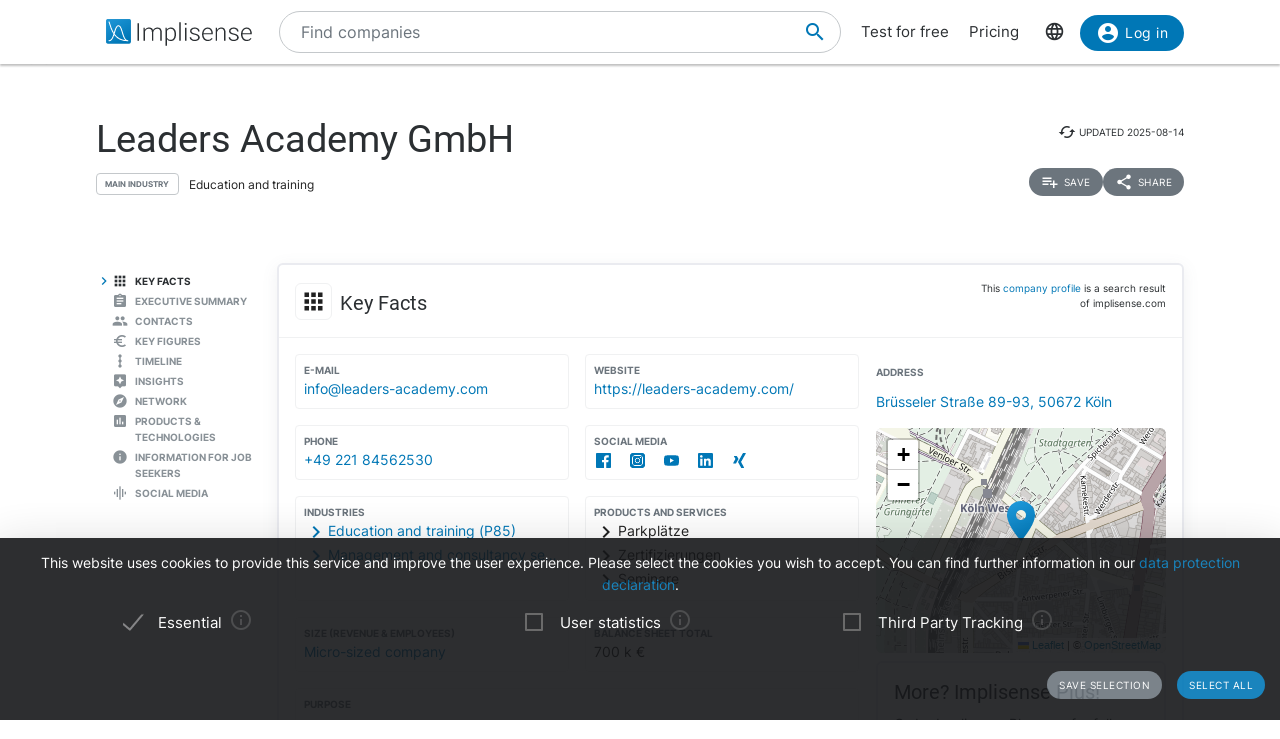

--- FILE ---
content_type: text/html; charset=utf-8
request_url: https://implisense.com/en/companies/leaders-academy-gmbh-koeln-DEG37W9ML525
body_size: 28081
content:
<!DOCTYPE html><html data-cookie-version="v1" lang="en"><head><meta charset="utf-8" /><base href="/" /><link rel="canonical" href="https://implisense.com/en/companies/leaders-academy-gmbh-koeln-DEG37W9ML525"/><meta content="width=device-width, initial-scale=1" name="viewport" /><title>Leaders Academy GmbH | Implisense</title><meta content="Discover Leaders Academy GmbH on Implisense, the B2B company information portal. Profile, contact details, news - everything at a glance!" name="description" /><meta content="7B380C619BF28073DAEB0812D30C9A1D" name="msvalidate.01" /><meta content="9dd5c4b5d9960619" name="yandex-verification" /><link as="font" crossorigin="anonymous" href="/assets/material-icons-b7f4a3ab562048f28dd1fa691601bc43363a61d0f876d16d8316c52e4f32d696.ttf" rel="preload" type="font/ttf" /><link as="font" crossorigin="anonymous" href="/assets/inter-400-1041a8cf17dab7579acef0cc46b21f6497ec1ae01918ddc3495416efb81a4780.ttf" rel="preload" type="font/ttf" /><link as="font" crossorigin="anonymous" href="/assets/inter-600-d597e753e78d8bf9db34c13343146545fb3be5a1c99a175bc381fe3f6f787f31.ttf" rel="preload" type="font/ttf" /><link as="font" crossorigin="anonymous" href="/assets/roboto-400-017c0be9aaa6d0359737e1fa762ad304c0e0107927faff5a6c1f415c7f5244ed.ttf" rel="preload" type="font/ttf" /><link href="/en/opensearch.xml" rel="search" title="Implisense" type="application/opensearchdescription+xml" /><meta name="csrf-param" content="authenticity_token" />
<meta name="csrf-token" content="gMYed5b5rVKGKWMVjFBg0MtI71rzndUcYbzJTY5ZTKspkB2iWqUTa35JA9shc8Z27dm20DS-pExNbhudA86-aQ" /><link rel="stylesheet" href="/assets/application-1eb578cb46a39201725efe4732ec605ec70662e700ec75816953eaed69e8f2a5.css" media="all" data-turbolinks-track="reload" /><link rel="stylesheet" href="/packs/css/application-79ae8cd3.css" media="all" data-turbolinks-track="reload" /><meta name="action-cable-url" content="/cable" /><script src="/packs/js/application-030470f1c802a7c3c695.js" data-turbolinks-track="reload" defer="defer"></script><script src="/assets/application-5e3366b32c31a43fba73d848802efe91f0646609ec81dda402d4a5fe3a0bb1bf.js" data-turbolinks-track="reload" defer="defer"></script><link href="/assets/favicon/apple-touch-icon-5a979d95f59d7148e238af1a0c589baf34ba1941284233f380f3db7005dd9c1f.png" rel="apple-touch-icon" sizes="180x180" /><link href="/assets/favicon/favicon-32x32-ad50a6d3ab9db9a70b83baa70b9f78316761134d038b1418db93cb615d6d6cfa.png" rel="icon" sizes="32x32" type="image/png" /><link href="/assets/favicon/favicon-16x16-4d340e7c9c2ee354dd9295ced85cc2289e2100505f7c95338ebde0a70770edf3.png" rel="icon" sizes="16x16" type="image/png" /><link href="/assets/favicon/manifest-9bbafdad627c6ad0ee755a7d00ff0b32eb24d995d4ba9cbb65fa20503771c060.json" rel="manifest" /><link color="#0077b6" href="/assets/favicon/safari-pinned-tab-7b27945af8e7a9d2de8eb5983fac0ea04b23729dd1b069fa8642666829ced47f.svg" rel="mask-icon" /><link href="/assets/favicon/favicon-4034a70877fc17fa96b61339a5cf09c8856cbbce2bafbf9d996b337363f51a17.ico" rel="shortcut icon" /><meta content="/assets/favicon/browserconfig-b6033e163d40e41c95492aa11e094c6acb7bc44df858fce07187719d36d5dc74.xml" name="msapplication-config" /><meta content="#ffffff" name="theme-color" /><link href="https://implisense.com/de/companies/leaders-academy-gmbh-koeln-DEG37W9ML525" hreflang="de" rel="alternate" /><link href="https://implisense.com/en/companies/leaders-academy-gmbh-koeln-DEG37W9ML525" hreflang="en" rel="alternate" /><link href="https://implisense.com/fr/companies/leaders-academy-gmbh-koeln-DEG37W9ML525" hreflang="fr" rel="alternate" /><meta content="Leaders Academy GmbH | Implisense" property="og:title" /><meta content=" Discover master data, contact persons, financial figures, current news, AI analyses and more with Implisense Search." property="og:description" /><meta content="en_EN" property="og:locale" /><meta content="Implisense GmbH" property="og:site_name" /><meta content="https://implisense.com/en/companies/leaders-academy-gmbh-koeln-DEG37W9ML525" property="og:url" /><meta content="https://implisense.com/unsplash/93W0xn4961g/1920x320.jpeg" property="og:image" /><meta content="company" property="og:type" /><meta content="Germany" property="og:country-name" /><meta content="Brüsseler Straße 89-93" property="og:street-address" /><meta content="Köln" property="og:locality" /><meta content="50672" property="og:postal-code" /><meta content="+49 221 84562530" property="og:phone_number" /><meta content="https://leaders-academy.com/" property="og:url" /><meta content="50.941755" property="og:latitude" /><meta content="6.934965" property="og:longitude" /></head><body><header class="companies show"><div class="navbar-fixed"><nav><div class="container"><div class="nav-wrapper"><ul class="left-nav-element"><li><a class="logo" data-turbolinks="false" href="/en" id="home-logo" rel="nofollow"><picture class="hide-on-med-and-down"><img alt="Logo" src="/assets/logo-word-f448b78ea7bf2a18913bfecb474cd26df397c564f1d0ad968f6299b849aa093f.svg" /></picture><picture class="hide-on-large-only"><img alt="Logo" src="/assets/logo-64087bebfb770f2722361d21cd817a80f955173a83e4e2fd52120bf322647c9a.svg" /></picture></a></li></ul><ul class="mid-nav-element"><li><div class="suggester" data-behavior="suggester"><suggester company_title="Companies" controller="companies" fetch_url="https://implisense.com" initial_locales="{&quot;all_saved_searches&quot;:&quot;Show all saved searches&quot;,&quot;placeholder&quot;:&quot;Find companies&quot;,&quot;latest_company_search&quot;:&quot;Recently visited company profiles&quot;,&quot;latest_search&quot;:&quot;Last searches&quot;,&quot;companies&quot;:&quot;Companies&quot;,&quot;matching_industries&quot;:&quot;Industries&quot;,&quot;locations_name&quot;:&quot;Locations&quot;,&quot;saved_searches&quot;:&quot;Saved searches&quot;}" input_placeholder="Search for companies, locations, and industries..." locale="en" marketing_img_src="/assets/icons/marketing-6e9b591372496257424cfcc6d7655b34b9542625355326ae5f750641bc940d32.svg" saved_searches_url="https://implisense.com/en/saved_searches" search_path="/en/search" url_filters="[]" user_access=""></suggester></div></li></ul><ul class="right-nav-element"><li class="register"><a href="/en/login?registration_referer=https%3A%2F%2Fimplisense.com%2Fen%2Fcompanies%2Fleaders-academy-gmbh-koeln-DEG37W9ML525">Test for free</a></li><li class="register"><a data-turbolinks="false" href="/en/products/implisense-search/pricing" rel="nofollow">Pricing</a></li><li class="language"><span><a class="dropdown-trigger-right" data-target="language" href="#"><i class="material-icons" data-icon="language"></i></a></span></li><li class="user"><a class="btn primary hide-on-med-and-down" href="/en/login?registration_referer=https%3A%2F%2Fimplisense.com%2Fen%2Fcompanies%2Fleaders-academy-gmbh-koeln-DEG37W9ML525" id="sign-in"><i class="material-icons left" data-icon="account_circle"></i>Log in</a><a class="btn btn-floating primary hide-on-large-only" href="/en/login?registration_referer=https%3A%2F%2Fimplisense.com%2Fen%2Fcompanies%2Fleaders-academy-gmbh-koeln-DEG37W9ML525" id="sign-in-mobile"><i class="material-icons" data-icon="account_circle"></i></a></li></ul></div><div class="suggester" data-behavior="suggester"><suggester company_title="Companies" controller="companies" fetch_url="https://implisense.com" initial_locales="{&quot;all_saved_searches&quot;:&quot;Show all saved searches&quot;,&quot;placeholder&quot;:&quot;Find companies&quot;,&quot;latest_company_search&quot;:&quot;Recently visited company profiles&quot;,&quot;latest_search&quot;:&quot;Last searches&quot;,&quot;companies&quot;:&quot;Companies&quot;,&quot;matching_industries&quot;:&quot;Industries&quot;,&quot;locations_name&quot;:&quot;Locations&quot;,&quot;saved_searches&quot;:&quot;Saved searches&quot;}" input_placeholder="Search for companies, locations, and industries..." locale="en" marketing_img_src="/assets/icons/marketing-6e9b591372496257424cfcc6d7655b34b9542625355326ae5f750641bc940d32.svg" saved_searches_url="https://implisense.com/en/saved_searches" search_path="/en/search" url_filters="[]" user_access=""></suggester></div></div></nav><ul class="dropdown-content language-selector-dropdown" id="language"><li><a class="dropdown-item" data-lang="de" href="/de/companies/leaders-academy-gmbh-koeln-DEG37W9ML525" id="language-switch-de">Deutsch</a></li><li><a class="dropdown-item" data-lang="en" href="/en/companies/leaders-academy-gmbh-koeln-DEG37W9ML525" id="language-switch-en">English</a></li></ul><ul class="dropdown-content" id="user"><li class="divider"><li><a class="dropdown-item" href="/en/account" id="account"><i class="material-icons left" data-icon="account_circle"></i>Account</a></li></li><li><a class="dropdown-item" data-method="delete" href="/en/users/sign_out" id="logout" rel="nofollow"><i class="material-icons left" data-icon="exit_to_app"></i>Log out</a></li></ul></div></header><main class="companies show"><script type="application/ld+json">{"@context":"http://schema.org","@type":"WebPage","@id":"https://implisense.com/en/companies/DEG37W9ML525","name":"Leaders Academy GmbH | Implisense","url":"https://implisense.com/en/companies/DEG37W9ML525","description":"Discover Leaders Academy GmbH on Implisense, the B2B company information portal. Profile, contact details, news - everything at a glance!","breadcrumb":{"@context":"http://schema.org","@type":"BreadcrumbList","@id":"https://implisense.com/en/companies/DEG37W9ML525#breadcrumblist","itemListElement":[{"@context":"http://schema.org","@type":"ListItem","position":1,"item":{"@context":"http://schema.org","@type":"Thing","@id":"https://implisense.com/en#breadcrumb","name":"Implisense"}},{"@context":"http://schema.org","@type":"ListItem","position":2,"item":{"@context":"http://schema.org","@type":"Thing","@id":"https://implisense.com/en/companies#breadcrumb","name":"Company Profiles"}}]},"mainEntity":{"@context":"http://schema.org","@type":"Corporation","@id":"https://implisen.se/DEG37W9ML525","name":"Leaders Academy GmbH","legalName":"Leaders Academy GmbH","address":{"@context":"http://schema.org","@type":"PostalAddress","@id":"https://implisen.se/DEG37W9ML525#address","streetAddress":"Brüsseler Straße 89-93","postalCode":"50672","addressLocality":"Köln","addressCountry":{"@type":"Country","name":"Germany"}},"employee":[{"@context":"http://schema.org","@type":"Person","@id":"https://implisen.se/DEG37W9ML525#person-management0","familyName":"Hahn","givenName":"Thomas","name":"Thomas Hahn","jobTitle":"Management"}],"location":{"@context":"http://schema.org","@type":"Place","@id":"https://implisen.se/DEG37W9ML525#location","geo":{"@context":"http://schema.org","@type":"GeoCoordinates","@id":"https://implisen.se/DEG37W9ML525#geo","latitude":50.941755,"longitude":6.934965}},"alternateName":"Köln HRB 98926","telephone":"+49 221 84562530","email":"info@leaders-academy.com","url":"https://leaders-academy.com/"}}</script><div class="parallax-container hero"><div class="gradient"></div><div class="parallax"><picture><source srcset="/unsplash/93W0xn4961g/1920x320.webp" type="image/webp" /><source srcset="/unsplash/93W0xn4961g/1920x320.jpeg" type="image/jpeg" /><img alt="Hero" src="/unsplash/93W0xn4961g/1920x320.jpeg" /></picture></div></div><div class="container company-title" data-behavior="vue"><div class="title-container"><div class="title-content"><div class="title"><h1 class="card-title" title="Leaders Academy GmbH">Leaders Academy GmbH</h1><div class="industry"><div class="btn-outline">Main Industry</div><span>Education and training</span></div></div><div class="updated-at hide-on-med-and-up"><i class="material-icons" data-icon="cached"></i><span class="p6">updated&nbsp;<time title="2025-08-14" datetime="2025-08-14T21:59:48+02:00"></time></span></div><div class="updated-at hide-on-small-only"><i class="material-icons" data-icon="cached"></i><span class="p6">updated&nbsp;<time title="2025-08-14" datetime="2025-08-14T21:59:48+02:00"></time></span></div><div class="dropdown-container"><a class="btn-small grey" href="/en/login?registration_referer=https%3A%2F%2Fimplisense.com%2Fen%2Fcompanies%2Fleaders-academy-gmbh-koeln-DEG37W9ML525"><i class="material-icons left" data-icon="playlist_add"></i><span>Save</span></a><a class="btn-small grey modal-trigger-custom disabled" href="#share" id="companies-DEG37W9ML525-share"><i class="material-icons left" data-icon="share"></i>Share</a></div></div></div></div><div class="container"><div class="row"><div class="col s12 m11 push-m1 xl10 push-xl2 p-0"><div class="card main scrollspy" id="key-facts"><div class="card-header"><div class="heading"><span><div class="card-title"><i class="material-icons left" data-icon="apps"></i><h2 class="h4"><span>Key Facts</span></h2><a class="anchor-link hide-on-small-only key-facts" data-turbolinks="false" href="https://implisense.com/en/companies/leaders-academy-gmbh-koeln-DEG37W9ML525#key-facts"><i class="material-icons" data-icon="insert_link"></i></a><div class="disclaimer-info"><p class="p6">This <a href="/en/faq">company profile</a> is a search result of implisense.com</p></div></div></span></div></div><div class="row card-content reorder-s"><div class="col s12 m7 l8"><div class="grid-container key-facts"><div class="grid-item"><div class="item" data-track-event="contact-company" data-track-properties="{&quot;implisense_id&quot;:&quot;DEG37W9ML525&quot;,&quot;email&quot;:&quot;info@leaders-academy.com&quot;}"><h3 class="label">E-Mail</h3><a class="prevent-copy" draggable="false" href="mailto:info@leaders-academy.com" id="companies-DEG37W9ML525-email">info@leaders-academy.com</a></div></div><div class="grid-item"><div class="item" data-track-event="contact-company" data-track-properties="{&quot;implisense_id&quot;:&quot;DEG37W9ML525&quot;,&quot;website&quot;:&quot;https://leaders-academy.com/&quot;}"><h3 class="label">Website</h3><a class="prevent-copy" draggable="false" href="https://leaders-academy.com/" id="companies-DEG37W9ML525-url" rel="noopener nofollow" target="_blank">https://leaders-academy.com/</a></div></div><div class="grid-item"><div class="item" data-track-event="contact-company" data-track-properties="{&quot;implisense_id&quot;:&quot;DEG37W9ML525&quot;,&quot;phone&quot;:&quot;+49 221 84562530&quot;}"><h3 class="label">Phone</h3><a class="prevent-copy" draggable="false" href="tel:+4922184562530">+49 221 84562530</a></div></div><div class="grid-item"><ul class="social-media p-0 m-0"><li><h3 class="label">Social Media</h3><a href="https://www.facebook.com/LeadersAcademyGmbH" id="companies-DEG37W9ML525-social-media-Facebook" rel="noopener nofollow" target="_blank"><svg xmlns="http://www.w3.org/2000/svg" viewBox="0 0 257.717 257.719" class="icon"><path d="M14.225 0C6.368 0 0 6.368 0 14.225v229.27c0 7.854 6.367 14.224 14.225 14.224h123.43v-99.803H104.07v-38.895h33.584V90.338c0-33.287 20.33-51.414 50.026-51.414 14.224 0 26.45 1.059 30.011 1.533v34.787l-20.595.01c-16.148 0-19.276 7.674-19.276 18.935v24.833h38.516l-5.016 38.894h-33.5v99.803h65.674c7.854 0 14.223-6.369 14.223-14.225V14.224C257.717 6.369 251.349 0 243.494 0z" fill="#3c5a99"></path></svg>
</a><a href="https://www.instagram.com/leadersacademy.official" id="companies-DEG37W9ML525-social-media-Instagram" rel="noopener nofollow" target="_blank"><svg xmlns="http://www.w3.org/2000/svg" xmlns:xlink="http://www.w3.org/1999/xlink" viewBox="0 0 130.024 129.988" class="icon"><defs><radialGradient id="c" cx="158.429" cy="578.088" r="65" xlink:href="#a" gradientUnits="userSpaceOnUse" gradientTransform="matrix(0 -1.98198 1.8439 0 -1030.398 455.004)" fx="158.429" fy="578.088"></radialGradient><radialGradient id="d" cx="147.694" cy="473.455" r="65" xlink:href="#b" gradientUnits="userSpaceOnUse" gradientTransform="matrix(.17394 .86872 -3.5818 .71718 1649.352 -457.493)" fx="147.694" fy="473.455"></radialGradient><linearGradient id="b"><stop offset="0" stop-color="#3771c8"></stop><stop stop-color="#3771c8" offset=".128"></stop><stop offset="1" stop-color="#60f" stop-opacity="0"></stop></linearGradient><linearGradient id="a"><stop offset="0" stop-color="#fd5"></stop><stop offset=".1" stop-color="#fd5"></stop><stop offset=".5" stop-color="#ff543e"></stop><stop offset="1" stop-color="#c837ab"></stop></linearGradient></defs><path d="M65.032 0C37.89 0 29.952.028 28.409.156c-5.57.463-9.035 1.341-12.81 3.221-2.91 1.445-5.207 3.119-7.472 5.467-4.125 4.282-6.624 9.55-7.529 15.812-.44 3.04-.568 3.66-.594 19.188-.01 5.176 0 11.988 0 21.125 0 27.12.029 35.05.159 36.59.45 5.42 1.301 8.83 3.101 12.56 3.44 7.14 10.01 12.5 17.75 14.5 2.68.69 5.64 1.07 9.44 1.25 1.61.07 18.02.12 34.44.12 16.42 0 32.84-.02 34.41-.1 4.4-.207 6.956-.55 9.78-1.28a27.222 27.222 0 0017.75-14.53c1.766-3.64 2.66-7.18 3.065-12.317.088-1.12.125-18.978.125-36.81 0-17.837-.04-35.66-.129-36.78-.41-5.22-1.305-8.73-3.127-12.44-1.495-3.037-3.154-5.306-5.564-7.625C116.903 4 111.644 1.5 105.376.596 102.339.156 101.732.027 86.192 0zm-.045 17h.015c13.019 0 14.659.056 19.776.29 5.11.233 8.6 1.043 11.66 2.23 3.16 1.225 5.83 2.865 8.5 5.535 2.67 2.668 4.31 5.347 5.54 8.504 1.18 3.052 1.99 6.538 2.23 11.648.23 5.12.289 6.757.289 19.793s-.06 14.667-.29 19.787c-.24 5.108-1.05 8.597-2.23 11.65-1.23 3.157-2.869 5.834-5.539 8.502-2.667 2.67-5.342 4.315-8.498 5.541-3.054 1.187-6.546 1.997-11.656 2.23-5.12.234-6.75.29-19.787.29-13.035 0-14.671-.056-19.791-.29-5.11-.233-8.597-1.043-11.65-2.23-3.156-1.226-5.834-2.87-8.5-5.54-2.67-2.669-4.31-5.346-5.538-8.503-1.186-3.051-1.995-6.54-2.23-11.65-.232-5.12-.29-6.751-.29-19.787 0-13.036.06-14.673.29-19.793.23-5.108 1.04-8.597 2.23-11.65 1.23-3.156 2.87-5.834 5.54-8.502 2.667-2.67 5.346-4.31 8.503-5.535 3.052-1.187 6.54-1.997 11.65-2.23 5.117-.234 6.762-.29 19.776-.29zm-4.291 8.639c-8.946.01-10.662.07-15.09.27-4.68.214-7.22.994-8.912 1.654-2.24.872-3.84 1.911-5.52 3.591-1.68 1.68-2.723 3.282-3.593 5.522-.657 1.692-1.439 4.232-1.653 8.912-.23 5.06-.275 6.57-.275 19.389 0 12.818.045 14.338.275 19.398.213 4.68.996 7.22 1.653 8.91.872 2.241 1.913 3.838 3.593 5.518 1.68 1.68 3.28 2.72 5.52 3.59 1.693.657 4.232 1.438 8.912 1.654 5.06.23 6.58.28 19.396.28s14.337-.05 19.397-.28c4.68-.214 7.222-.994 8.912-1.654 2.241-.87 3.836-1.91 5.516-3.59 1.68-1.68 2.722-3.274 3.592-5.514.657-1.69 1.438-4.23 1.652-8.91.23-5.06.281-6.58.281-19.39s-.051-14.33-.281-19.39c-.213-4.68-.995-7.22-1.652-8.91-.872-2.24-1.912-3.84-3.592-5.52-1.68-1.68-3.276-2.72-5.516-3.59-1.692-.658-4.232-1.44-8.912-1.653-5.061-.23-6.58-.276-19.397-.276-1.602 0-3.028-.002-4.306 0zm29.93 7.978a5.761 5.761 0 11-5.762 5.762 5.762 5.762 0 015.762-5.76zM65.002 40.35C78.615 40.35 89.65 51.387 89.65 65c0 13.613-11.034 24.645-24.647 24.645-13.613 0-24.65-11.032-24.65-24.645s11.037-24.65 24.65-24.65zm0 8.65c-8.837 0-16 7.163-16 16 0 8.836 7.163 16 16 16 8.836 0 16-7.164 16-16 0-8.837-7.164-16-16-16z" fill="url(#c)"></path><path d="M65.032 0C37.89 0 29.952.028 28.409.156c-5.57.463-9.035 1.341-12.81 3.221-2.91 1.445-5.207 3.119-7.472 5.467-4.125 4.282-6.624 9.55-7.529 15.812-.44 3.04-.568 3.66-.594 19.188-.01 5.176 0 11.988 0 21.125 0 27.12.029 35.05.159 36.59.45 5.42 1.301 8.83 3.101 12.56 3.44 7.14 10.01 12.5 17.75 14.5 2.68.69 5.64 1.07 9.44 1.25 1.61.07 18.02.12 34.44.12 16.42 0 32.84-.02 34.41-.1 4.4-.207 6.956-.55 9.78-1.28a27.222 27.222 0 0017.75-14.53c1.766-3.64 2.66-7.18 3.065-12.317.088-1.12.125-18.978.125-36.81 0-17.837-.04-35.66-.129-36.78-.41-5.22-1.305-8.73-3.127-12.44-1.495-3.037-3.154-5.306-5.564-7.625C116.903 4 111.644 1.5 105.376.596 102.339.156 101.732.027 86.192 0zm-.045 17h.015c13.019 0 14.659.056 19.776.29 5.11.233 8.6 1.043 11.66 2.23 3.16 1.225 5.83 2.865 8.5 5.535 2.67 2.668 4.31 5.347 5.54 8.504 1.18 3.052 1.99 6.538 2.23 11.648.23 5.12.289 6.757.289 19.793s-.06 14.667-.29 19.787c-.24 5.108-1.05 8.597-2.23 11.65-1.23 3.157-2.869 5.834-5.539 8.502-2.667 2.67-5.342 4.315-8.498 5.541-3.054 1.187-6.546 1.997-11.656 2.23-5.12.234-6.75.29-19.787.29-13.035 0-14.671-.056-19.791-.29-5.11-.233-8.597-1.043-11.65-2.23-3.156-1.226-5.834-2.87-8.5-5.54-2.67-2.669-4.31-5.346-5.538-8.503-1.186-3.051-1.995-6.54-2.23-11.65-.232-5.12-.29-6.751-.29-19.787 0-13.036.06-14.673.29-19.793.23-5.108 1.04-8.597 2.23-11.65 1.23-3.156 2.87-5.834 5.54-8.502 2.667-2.67 5.346-4.31 8.503-5.535 3.052-1.187 6.54-1.997 11.65-2.23 5.117-.234 6.762-.29 19.776-.29zm-4.291 8.639c-8.946.01-10.662.07-15.09.27-4.68.214-7.22.994-8.912 1.654-2.24.872-3.84 1.911-5.52 3.591-1.68 1.68-2.723 3.282-3.593 5.522-.657 1.692-1.439 4.232-1.653 8.912-.23 5.06-.275 6.57-.275 19.389 0 12.818.045 14.338.275 19.398.213 4.68.996 7.22 1.653 8.91.872 2.241 1.913 3.838 3.593 5.518 1.68 1.68 3.28 2.72 5.52 3.59 1.693.657 4.232 1.438 8.912 1.654 5.06.23 6.58.28 19.396.28s14.337-.05 19.397-.28c4.68-.214 7.222-.994 8.912-1.654 2.241-.87 3.836-1.91 5.516-3.59 1.68-1.68 2.722-3.274 3.592-5.514.657-1.69 1.438-4.23 1.652-8.91.23-5.06.281-6.58.281-19.39s-.051-14.33-.281-19.39c-.213-4.68-.995-7.22-1.652-8.91-.872-2.24-1.912-3.84-3.592-5.52-1.68-1.68-3.276-2.72-5.516-3.59-1.692-.658-4.232-1.44-8.912-1.653-5.061-.23-6.58-.276-19.397-.276-1.602 0-3.028-.002-4.306 0zm29.93 7.978a5.761 5.761 0 11-5.762 5.762 5.762 5.762 0 015.762-5.76zM65.002 40.35C78.615 40.35 89.65 51.387 89.65 65c0 13.613-11.034 24.645-24.647 24.645-13.613 0-24.65-11.032-24.65-24.645s11.037-24.65 24.65-24.65zm0 8.65c-8.837 0-16 7.163-16 16 0 8.836 7.163 16 16 16 8.836 0 16-7.164 16-16 0-8.837-7.164-16-16-16z" fill="url(#d)"></path></svg>
</a><a href="https://www.youtube.com/channel/UC9cE6pij-8t2NFX-g_vj2dw" id="companies-DEG37W9ML525-social-media-YouTube" rel="noopener nofollow" target="_blank"><svg xmlns="http://www.w3.org/2000/svg" viewBox="0 0 121.401 85" class="icon"><path d="M60.7 0s-38 0-47.5 2.5C8.1 3.9 3.9 8.1 2.5 13.3 0 22.8 0 42.5 0 42.5s0 19.8 2.5 29.2C3.9 76.9 8 81 13.2 82.4 22.8 85 60.7 85 60.7 85s38 0 47.5-2.5c5.2-1.4 9.3-5.5 10.7-10.7 2.5-9.5 2.5-29.2 2.5-29.2s.1-19.8-2.5-29.3a15.214 15.214 0 00-10.7-10.7C98.7 0 60.7 0 60.7 0zM48.6 24.3l31.6 18.2-31.6 18.2z" fill="red"></path></svg>
</a><a href="https://www.linkedin.com/company/leaders-academy-gmbh" id="companies-DEG37W9ML525-social-media-LinkedIn" rel="noopener nofollow" target="_blank"><svg xmlns="http://www.w3.org/2000/svg" viewBox="0 0 36.1 36" class="icon"><path d="M2.7 0C1.2 0 0 1.2 0 2.6v30.8C0 34.8 1.2 36 2.7 36h30.7c1.5 0 2.7-1.2 2.7-2.6V2.6c0-1.4-1.2-2.6-2.7-2.6zm5.4 5c1.7 0 3.1 1.4 3.1 3.1 0 1.7-1.4 3.1-3.1 3.1C6.4 11.2 5 9.8 5 8.1 5 6.3 6.4 5 8.1 5zm16.3 8c5.4 0 6.4 3.6 6.4 8.2v9.4h-5.3v-8.4c0-2 0-4.6-2.8-4.6s-3.2 2.2-3.2 4.4v8.5h-5.3v-17h5v2.3h.1c.7-1.4 2.5-2.8 5.1-2.8zm-19 .5h5.3v17.2H5.4z" fill="#006192"></path></svg>
</a><a href="https://www.xing.com/companies/leadersacademygmbh" id="companies-DEG37W9ML525-social-media-Xing" rel="noopener nofollow" target="_blank"><svg xmlns="http://www.w3.org/2000/svg" viewBox="0 0 32.445 38.135" version="1.0" class="icon"><path d="M2.935 7.531c-.332 0-.61.117-.75.344-.145.235-.123.537.03.844l3.72 6.437c.005.013.005.02 0 .031L.09 25.5c-.153.304-.145.609 0 .844.14.226.387.375.719.375h5.5c.822 0 1.218-.555 1.5-1.063l5.937-10.5c-.022-.036-3.781-6.594-3.781-6.594-.274-.487-.688-1.03-1.531-1.03z" fill="#005a5f"></path><path d="M26.04 0c-.82 0-1.177.517-1.472 1.048L12.329 22.75l7.815 14.338c.273.487.694 1.047 1.536 1.047h5.494c.331 0 .59-.125.73-.351.146-.235.143-.545-.011-.85l-7.754-14.166a.034.034 0 010-.037l12.178-21.53c.152-.305.156-.615.011-.85-.14-.226-.4-.351-.731-.351z" fill="#d4d600"></path></svg>
</a></li></ul></div><div class="grid-item"><div class="item"><h3 class="label">Industries</h3><a class="arrow-right truncate" href="/en/search?industry[]=nace:P85" id="companies-DEG37W9ML525-main-industry" title="Education and training (P85)"><i class="material-icons primary left" data-icon="chevron_right"></i>Education and training (P85)</a><a class="arrow-right truncate" href="/en/search?industry[]=nace:M70" id="companies-DEG37W9ML525-main-industry" title="Management and consultancy services (M70)"><i class="material-icons primary left" data-icon="chevron_right"></i>Management and consultancy services (M70)</a></div></div><div class="grid-item"><div class="item"><h3 class="label">Products and Services</h3><span class="arrow-right"><i class="material-icons left" data-icon="chevron_right"></i>Parkplätze</span><span class="arrow-right"><i class="material-icons left" data-icon="chevron_right"></i>Zertifizierungen</span><span class="arrow-right"><i class="material-icons left" data-icon="chevron_right"></i>Seminare</span></div></div><div class="grid-item"><div class="item"><h3 class="label">Size (Revenue &amp; Employees)</h3><a href="/en/search?size[]=micro" id="companies-DEG37W9ML525-size" title="Micro-sized company">Micro-sized company</a></div></div><div class="grid-item"><div class="item"><h3 class="label">Balance sheet total</h3>700 k €</div></div><div class="grid-item purpose"><div class="item expand height-8rem" data-show-more-text="Show more"><h3 class="label">Purpose</h3><p>die Konzipierung, Produktion, Durchführung und digitale Vermarktung von innovativen Weiterbildungsangeboten in Form von Online-Seminaren, Blended-Learning-Konzepten und Events, sowie die Erbringung damit zusammenhängender Dienstleistungen, u.a. unter der Marke "Leaders Academy".</p></div></div><div class="grid-item legal-info"><div class="item"><div class="grid-container-legal-info"><div class="grid-item-legal-info"><h3 class="label">Legal Form</h3>GmbH</div><div class="grid-item-legal-info"><h3 class="label">Commercial Register</h3>Köln<br />HRB 98926</div><div class="grid-item-legal-info"><h3 class="label">Legal Entity Identifier (LEI)</h3>—</div><div class="grid-item-legal-info"><h3 class="label">Incorporation</h3><div class="blurred">00.00.0000</div></div><div class="grid-item-legal-info"><h3 class="label">Capital Stock</h3><span class="blurred">€ 11,111.11</span></div><div class="grid-item-legal-info"><h3 class="label">Historical Names</h3>—</div></div></div><div class="center-align"><br /><a class="btn primary" data-track-event="registration" data-track-properties="{&quot;context&quot;:&quot;key-facts&quot;,&quot;referer&quot;:&quot;https://implisense.com/en/companies/leaders-academy-gmbh-koeln-DEG37W9ML525&quot;}" href="/en/login"><i class="material-icons left" data-icon="account_circle"></i>Show more</a><br /></div></div></div></div><div class="col s12 m5 l4"><ul><li><div class="item" data-track-event="contact-company" data-track-properties="{&quot;implisense_id&quot;:&quot;DEG37W9ML525&quot;,&quot;city&quot;:&quot;Köln&quot;,&quot;street&quot;:&quot;Brüsseler Straße 89-93&quot;,&quot;zip&quot;:&quot;50672&quot;}"><h3 class="label">Address</h3><a href="/en/addresses/50672-koeln-bruesseler-strasse-89-93">Brüsseler Straße 89-93, 50672 Köln</a></div></li></ul><div class="map"><div data-icon-url="/assets/icons/marker-1f88c14ac1f76e92c39a90f99a89f85f38acd734ab216212c50a2cab55a721ed.svg" data-latitude="50.941755" data-longitude="6.934965" data-show-germany="" id="map"></div></div><div class="card upgrade-plus-small"><div class="card-content"><div class="h4 m-0">More? Implisense Plus!</div><p class="p4 m-0">Order Implisense Plus now for full company profiles and complete functionality! You will then have access to our GDPR-compliant real-time contact search, full annual reports, all search filters, complete search results and integrated AI analyses of the business model and management report.</p><ul class="icon-list"><li class="p4"><i class="primary material-icons left" data-icon="check"></i>Real-time search for contact persons</li><li class="p4"><i class="primary material-icons left" data-icon="check"></i>Complete annual reports</li><li class="p4"><i class="primary material-icons left" data-icon="check"></i>More search filters and results</li></ul><a class="btn premium" data-turbolinks="false" href="/en/products/implisense-search/pricing" rel="nofollow"><i class="material-icons left" data-icon="add_circle"></i>Order now</a></div></div></div></div></div><div class="card upgrade" style="background-image: url(/assets/background-3c72f3c373173b394ff073faabee2192fa4256300f95a385c3f451ccba83443a.jpg);"><div class="card-content"><div class="row"><div class="col s12"><h4 class="h4 card-title">Customer Relationship Intelligence: The Key to Optimizing your Sales Processes</h4></div></div><div class="row"><div class="col s12 m8"><p>Use our AI-powered assistants to identify the right companies, track current developments and market changes, reach relevant decision-makers and perfect your sales strategy with data-based insights. All seamlessly integrated into your CRM.</p></div><div class="col s12 m4"><ul class="icon-list"><li class="p4"><i class="primary material-icons left" data-icon="check"></i>Find the right companies</li><li class="p4"><i class="primary material-icons left" data-icon="check"></i>Keep an eye on your target companies</li><li class="p4"><i class="primary material-icons left" data-icon="check"></i>Reach the right decision-makers</li><li class="p4"><i class="primary material-icons left" data-icon="check"></i>Increase your closing rate</li></ul></div></div><div class="row"><div class="col s12"><p><a class="btn primary" data-turbolinks="false" href="https://implisense.com/en/products/cri" rel="nofollow"><i class="material-icons left" data-icon="arrow_forward"></i>Learn more</a></p></div></div></div></div><div class="card scrollspy" id="executive-summary"><div class="card-header"><div class="card-title"><i class="material-icons left" data-icon="assignment"></i><h2 class="h4">Executive Summary</h2><a class="anchor-link hide-on-small-only " data-turbolinks="false" href="https://implisense.com/en/companies/leaders-academy-gmbh-koeln-DEG37W9ML525#executive-summary"><i class="material-icons" data-icon="insert_link"></i></a></div></div><div class="card-content"><div id="assist-card"><div class="row"><div class="col s12 l4"><img alt="Implisense Assist Text Logo" class="assist-logo" src="/assets/assist_text_logo-f9eff26b88fea6b0f04bc53cf82ec16b87ae089c308cb60d3b8677c000fab96c.svg" /><p class="p4">Implisense Assist gives you the opportunity to use AI to find out about companies via chat, analyze them and much more. We from the Implisense team also provide you with ready-made analyses, e.g., an executive summary and a financial analysis. Just try it out for yourself!</p><a class="btn premium" href="/en/products/implisense-search/pricing"><i class="material-icons left" data-icon="add_circle"></i>Implisense Plus</a></div><div class="col s12 l7 offset-l1"><div id="assist-preview" style="background-image: url(/assets/chat_background-71a5573a4d4d455eb438a5e8ba427d29e4717d46b7460b3ddf6381ddf9cbeca8.svg);"><div class="card reply pop hide"><img alt="implisense assist" class="circle" src="/assets/logo-64087bebfb770f2722361d21cd817a80f955173a83e4e2fd52120bf322647c9a.svg" /><p class="p5" data-text="Welcome to Implisense Assist, how can I help you?"></p></div><div class="card question pop hide"><img alt="profile random user logo" class="circle" src="/assets/generic_photo_random_1-28d8d26147a1db6de045878e35cfadab0e185b7da4ea7ec93be7406effa4d860.jpg" /><p class="p5" data-text="What products are associated with this company?"></p></div><div class="card reply pop hide"><img alt="implisense assist" class="circle" src="/assets/logo-64087bebfb770f2722361d21cd817a80f955173a83e4e2fd52120bf322647c9a.svg" /><p class="p5" data-text="The following products are associated with this company: Parkplätze, Zertifizierungen and Seminare"></p></div></div></div></div></div></div></div><div class="card staff scrollspy" id="staff"><div class="card-header"><div class="card-title"><i class="material-icons left" data-icon="people"></i><h2 class="h4">Contacts</h2><a class="anchor-link hide-on-small-only " data-turbolinks="false" href="https://implisense.com/en/companies/leaders-academy-gmbh-koeln-DEG37W9ML525#staff"><i class="material-icons" data-icon="insert_link"></i></a></div></div><div class="card-content"><div class="card-tabs"><ul class="tabs"><li class="tab"><a href="#staff-search" id="companies-DEG37W9ML525-staff-search"><h3 class="span">Contact persons</h3></a></li><li class="tab"><a href="#staff-management" id="companies-DEG37W9ML525-staff-management"><h3 class="span">Management</h3></a></li></ul><div class="card-content"><div id="staff-search"><p>Search for contact persons and decision-makers in real time with our AI-supported GDPR-compliant solution.</p><div class="section"><a class="btn premium" href="/en/products/implisense-search/pricing"><i class="material-icons left" data-icon="add_circle"></i>Implisense Plus</a></div></div><ul class="icon-list" id="staff-management"><li><i class="material-icons circle" data-icon="person"></i><span class="item truncate">T••••• H•••</span></li></ul></div></div></div></div><div class="card trends scrollspy" id="financials"><div class="card-header"><div class="card-title"><i class="material-icons left" data-icon="euro_symbol"></i><h2 class="h4">Key Figures</h2><a class="anchor-link hide-on-small-only " data-turbolinks="false" href="https://implisense.com/en/companies/leaders-academy-gmbh-koeln-DEG37W9ML525#financials"><i class="material-icons" data-icon="insert_link"></i></a></div></div><div class="card-content"><div class="card-tabs"><ul class="tabs financial-tabs"><li class="tab"><a class="active" href="#financials-balance_sheet_total">Balance Sheet Total</a></li><li class="tab"><a class="active" href="#financials-profit">Profit</a></li><li class="tab"><a class="active" href="#financials-employees">Employees</a></li><li class="tab"><a class="active" href="#financials-summarized_balance">Summarized Balance Sheet</a></li><li class="tab"><a class="active" href="#financials-report">Financial Statements</a></li><li class="tab" id="financials-analysis-tab"><a href="#financials-analysis"><img alt="Implisense Assist Logo" src="/assets/assist_logo-69cb470b0a63a79711fa7a36ea218e64d1b4a29ffdad01949b8b335f8831ab89.svg" />Analysis</a></li></ul></div><div id="financials-analysis"><div id="implisense-assist-text"><div class="card-content"><div class="htmx-indicator width-100p" id="financial-spinner"><div class="height-15 center-align"><div class="preloader-wrapper active"><div class="spinner-layer spinner-blue-only"><div class="circle-clipper left"><div class="circle"></div></div><div class="gap-patch"><div class="circle"></div></div><div class="circle-clipper right"><div class="circle"></div></div></div></div><p class="p4">Analysis with Implisense Assist </p></div></div><div class="height-15"><img alt="Implisense Assist Text Logo" class="assist-logo hide-on-small-only" src="/assets/assist_text_logo-f9eff26b88fea6b0f04bc53cf82ec16b87ae089c308cb60d3b8677c000fab96c.svg" /><p class="description">Create an AI analysis of the balance sheet with Implisense Assist.</p><div class="section"><a class="btn premium" href="/en/products/implisense-search/pricing"><i class="material-icons left" data-icon="add_circle"></i>Implisense Plus</a></div></div></div></div></div><div id="financials-report"><div class="card-content"><div class="row height-15"><div class="col"><div class="section"><p class="p4">See directly all available financial statements of this company.</p></div><a class="btn premium" data-turbolinks="false" href="/en/products/implisense-search/pricing" rel="nofollow"><i class="material-icons left" data-icon="add_circle"></i>Implisense Plus</a></div></div></div></div><div class="financials-content" id="financials-balance_sheet_total"><div class="row reorder-s"><div class="col s12 m8 order-s-2"><div class="teaser size-6 half"><div class="teaser-header"><div class="h5">See the latest entries</div></div><div class="teaser-body"><p>With a free Implisense account you can access all entries in the balance sheet total tab.</p></div><div class="teaser-footer"><a class="btn primary hide-on-small-only" data-track-event="registration" data-track-properties="{&quot;context&quot;:&quot;financials&quot;,&quot;referer&quot;:&quot;https://implisense.com/en/companies/leaders-academy-gmbh-koeln-DEG37W9ML525&quot;}" href="/en/login"><i class="material-icons left" data-icon="account_circle"></i>Show all entries</a><a class="btn-small primary hide-on-med-and-up" data-track-event="registration" data-track-properties="{&quot;context&quot;:&quot;financials&quot;,&quot;referer&quot;:&quot;https://implisense.com/en/companies/leaders-academy-gmbh-koeln-DEG37W9ML525&quot;}" href="/en/login"><i class="material-icons left" data-icon="account_circle"></i>Show all entries</a></div></div><div class="title-diff"><div class="h3">2023<p class="p5 upward"><i class="material-icons left" data-icon="trending_flat"></i>+4.8%</p></div></div><div class="canvas"><div class="tick" style="bottom: 0.0px"><div class="label">0</div><div class="line zero"></div></div><div class="tick" style="bottom: 88.05348955979126px"><div class="label">200</div><div class="line"></div></div><div class="tick" style="bottom: 176.10697911958252px"><div class="label">400</div><div class="line"></div></div><div class="tick" style="bottom: 264.16046867937376px"><div class="label">600</div><div class="line"></div></div><div class="datum" style="bottom: 0px; left: 1.0%; width: 13.333333333333334%;"><div class="div-align-center"><div class="tooltip first-year"><p>€ 1.00</p></div></div><div class="bar" style="margin-bottom: 0.0px; height: 0.00044026744779895627px;"></div><div class="div-align-center hide"><div class="label">2018</div></div></div><div class="datum" style="bottom: 0px; left: 17.666666666666668%; width: 13.333333333333334%;"><div class="div-align-center"><div class="tooltip first-year"><p>€ 1.00</p></div></div><div class="bar" style="margin-bottom: 0.0px; height: 0.00044026744779895627px;"></div><div class="div-align-center hide"><div class="label">2019</div></div></div><div class="datum" style="bottom: 0px; left: 34.333333333333336%; width: 13.333333333333334%;"><div class="div-align-center"><div class="tooltip first-year"><p>€ 1.00</p></div></div><div class="bar" style="margin-bottom: 0.0px; height: 0.00044026744779895627px;"></div><div class="div-align-center hide"><div class="label">2020</div></div></div><div class="datum" style="bottom: 0px; left: 51.0%; width: 13.333333333333334%;"><div class="div-align-center"><div class="tooltip first-year"><p>€ 1.00</p></div></div><div class="bar" style="margin-bottom: 0.0px; height: 0.00044026744779895627px;"></div><div class="div-align-center hide"><div class="label">2021</div></div></div><div class="datum" style="bottom: 0px; left: 67.66666666666667%; width: 13.333333333333334%;"><div class="div-align-center"><div class="tooltip first-year"><p>€ 650,464.00</p></div></div><div class="bar" style="margin-bottom: 0.0px; height: 286.3781251651003px;"></div><div class="div-align-center"><div class="label">2022</div></div></div><div class="datum" style="bottom: 0px; left: 84.33333333333333%; width: 13.333333333333334%;"><div class="div-align-center"><div class="tooltip"><p>€ 681,404.00</p><div class="div-align-center"><div class="p6 upward"><i class="material-icons left" data-icon="trending_flat"></i>+4.8%</div></div></div></div><div class="bar" style="margin-bottom: 0.0px; height: 300.0px;"></div><div class="div-align-center"><div class="label">2023</div></div></div><div class="unit">k €</div></div></div><div class="col s12 m4 order-s-1"><p class="highlight">The key figures on balance sheet total, revenue, profit and number of employees were generated by a fully automatic extraction from published annual financial statements. The last published balance sheet total of the <span>Leaders Academy GmbH</span> is <span>2023</span> at <span>700 k €</span>. The difference compared to the previous year is <span>+4.8%</span>.</p></div></div></div><div class="financials-content" id="financials-profit"><div class="row reorder-s"><div class="col s12 m8 order-s-2"><div class="teaser size-5"><div class="teaser-header"><img alt="Plus" class="responsive-img left" src="/assets/Implisense_plus_logo-d823aeb8fabe03ba664e6533665a16c8e5ea49ee0215fc6ed9a1fd3b866859b7.svg" /><div class="h5">See all 5 entries</div></div><div class="teaser-body"><p>With Implisense Plus you can access all key figures in the tabs sales, profit and employees, if they are available with us.</p></div><div class="teaser-footer"><a class="btn premium hide-on-small-only" data-turbolinks="false" href="/en/products/implisense-search/pricing" rel="nofollow"><i class="material-icons left" data-icon="add_circle"></i>Implisense Plus</a><a class="btn-small premium hide-on-med-and-up" data-turbolinks="false" href="/en/products/implisense-search/pricing" rel="nofollow"><i class="material-icons left" data-icon="add_circle"></i>Implisense Plus</a></div></div><div class="canvas"><div class="tick" style="bottom: 0.0px"><div class="label">0</div><div class="line zero"></div></div><div class="tick" style="bottom: 300.0px"><div class="label">1</div><div class="line"></div></div><div class="datum" style="bottom: 0px; left: 1.0%; width: 16.0%;"><div class="div-align-center"><div class="tooltip first-year"><p>€ 1.00</p></div></div><div class="bar" style="margin-bottom: 0.0px; height: 300.0px;"></div><div class="div-align-center hide"><div class="label">2019</div></div></div><div class="datum" style="bottom: 0px; left: 21.0%; width: 16.0%;"><div class="div-align-center"><div class="tooltip first-year"><p>€ 1.00</p></div></div><div class="bar" style="margin-bottom: 0.0px; height: 300.0px;"></div><div class="div-align-center hide"><div class="label">2020</div></div></div><div class="datum" style="bottom: 0px; left: 41.0%; width: 16.0%;"><div class="div-align-center"><div class="tooltip first-year"><p>€ 1.00</p></div></div><div class="bar" style="margin-bottom: 0.0px; height: 300.0px;"></div><div class="div-align-center hide"><div class="label">2021</div></div></div><div class="datum" style="bottom: 0px; left: 61.0%; width: 16.0%;"><div class="div-align-center"><div class="tooltip first-year"><p>€ 1.00</p></div></div><div class="bar" style="margin-bottom: 0.0px; height: 300.0px;"></div><div class="div-align-center hide"><div class="label">2022</div></div></div><div class="datum" style="bottom: 0px; left: 81.0%; width: 16.0%;"><div class="div-align-center"><div class="tooltip first-year"><p>€ 1.00</p></div></div><div class="bar" style="margin-bottom: 0.0px; height: 300.0px;"></div><div class="div-align-center hide"><div class="label">2023</div></div></div><div class="unit"> €</div></div></div><div class="col s12 m4 order-s-1"><p class="highlight">The key figures on balance sheet total, revenue, profit and number of employees were generated by a fully automatic extraction from published annual financial statements. </p></div></div></div><div class="financials-content" id="financials-employees"><div class="row reorder-s"><div class="col s12 m8 order-s-2"><div class="teaser size-2"><div class="teaser-header"><img alt="Plus" class="responsive-img left" src="/assets/Implisense_plus_logo-d823aeb8fabe03ba664e6533665a16c8e5ea49ee0215fc6ed9a1fd3b866859b7.svg" /><div class="h5">See all 2 entries</div></div><div class="teaser-body"><p>With Implisense Plus you can access all key figures in the tabs sales, profit and employees, if they are available with us.</p></div><div class="teaser-footer"><a class="btn premium hide-on-small-only" data-turbolinks="false" href="/en/products/implisense-search/pricing" rel="nofollow"><i class="material-icons left" data-icon="add_circle"></i>Implisense Plus</a><a class="btn-small premium hide-on-med-and-up" data-turbolinks="false" href="/en/products/implisense-search/pricing" rel="nofollow"><i class="material-icons left" data-icon="add_circle"></i>Implisense Plus</a></div></div><div class="canvas"><div class="tick" style="bottom: 0.0px"><div class="label">0</div><div class="line zero"></div></div><div class="tick" style="bottom: 300.0px"><div class="label">1</div><div class="line"></div></div><div class="datum" style="bottom: 0px; left: 12.0%; width: 18%;"><div class="div-align-center"><div class="tooltip first-year"><p>1 Employees</p></div></div><div class="bar" style="margin-bottom: 0.0px; height: 300.0px;"></div><div class="div-align-center hide"><div class="label">2019</div></div></div><div class="datum" style="bottom: 0px; left: 62.0%; width: 18%;"><div class="div-align-center"><div class="tooltip first-year"><p>1 Employees</p></div></div><div class="bar" style="margin-bottom: 0.0px; height: 300.0px;"></div><div class="div-align-center hide"><div class="label">2020</div></div></div><div class="unit"></div></div></div><div class="col s12 m4 order-s-1"><p class="highlight">The key figures on balance sheet total, revenue, profit and number of employees were generated by a fully automatic extraction from published annual financial statements. </p></div></div></div><div class="financials-content" id="financials-summarized_balance"><div class="row"><div class="section teaser-text"><p>The summarized balance sheet helps to check the economic situation of important customers, suppliers and competitors. The key figures are taken from the published annual financial statements of the respective company. With an Implisense Plus account you can access available data of the summarized balance sheet.</p></div></div><div class="row"><div class="col s12 m12 l12 xl6"><div class="scrollable"><table><thead><tr class="table-part-title"><th>Total Assets in €</th><th>2023</th><th>2022</th><th>2021</th></tr></thead><tbody><tr class="finkey-row"><td>Fixed Assets</td><td class="filter fake-value"></td><td class="filter fake-value"></td><td class="filter fake-value"></td></tr><tr class="finkey-row"><td>Current Assets</td><td class="filter fake-value"></td><td class="filter fake-value"></td><td class="filter fake-value"></td></tr><tr class="finkey-row"><td><i class="material-icons indent-icon" data-icon="subdirectory_arrow_right"></i>Receivables</td><td class="filter fake-value"></td><td class="filter fake-value"></td><td class="filter fake-value"></td></tr><tr class="finkey-row"><td><i class="material-icons indent-icon" data-icon="subdirectory_arrow_right"></i>Cash and Cash Equivalents</td><td class="filter fake-value"></td><td class="filter fake-value"></td><td class="filter fake-value"></td></tr><tr class="table-part-sum"><td>Sum of Total Assets</td><td class="filter fake-value"></td><td class="filter fake-value"></td><td class="filter fake-value"></td></tr></tbody></table></div></div><div class="col s12 m12 l12 xl6"><div class="scrollable"><table><thead><tr class="table-part-title"><th>Total Liabilities in €</th><th>2023</th><th>2022</th><th>2021</th></tr></thead><tbody><tr class="finkey-row"><td>Equity</td><td class="filter fake-value"></td><td class="filter fake-value"></td><td class="filter fake-value"></td></tr><tr class="finkey-row"><td><i class="material-icons indent-icon" data-icon="subdirectory_arrow_right"></i>Net Income</td><td class="filter fake-value"></td><td class="filter fake-value"></td><td class="filter fake-value"></td></tr><tr class="finkey-row"><td>Obligations</td><td class="filter fake-value"></td><td class="filter fake-value"></td><td class="filter fake-value"></td></tr><tr class="finkey-row"><td>Accruals</td><td class="filter fake-value"></td><td class="filter fake-value"></td><td class="filter fake-value"></td></tr><tr class="table-part-sum"><td>Sum of Total Liabilities</td><td class="filter fake-value"></td><td class="filter fake-value"></td><td class="filter fake-value"></td></tr></tbody></table></div></div></div><div class="section"><div class="center-align"><a class="btn premium" data-turbolinks="false" href="/en/products/implisense-search/pricing" rel="nofollow"><i class="material-icons left" data-icon="add_circle"></i>Implisense Plus</a></div></div></div></div></div><div class="card scrollspy" id="timeline"><div class="card-header"><div class="card-title"><i class="material-icons left rotate90-mirrorX" data-icon="linear_scale"></i><h2 class="h4">Timeline</h2><a class="anchor-link hide-on-small-only " data-turbolinks="false" href="https://implisense.com/en/companies/leaders-academy-gmbh-koeln-DEG37W9ML525#timeline"><i class="material-icons" data-icon="insert_link"></i></a></div></div><div class="card-content"><div data-behavior="vue"><event-timeline events_path="/en/companies/leaders-academy-gmbh-koeln-DEG37W9ML525/events" icon_path="/assets/Implisense_plus_logo-d823aeb8fabe03ba664e6533665a16c8e5ea49ee0215fc6ed9a1fd3b866859b7.svg" implisense_id="DEG37W9ML525" initial_companies="{}" initial_events="[{&quot;type&quot;:&quot;IMPLISENSE&quot;,&quot;category&quot;:&quot;FINANCES_AND_CAPITAL&quot;,&quot;title&quot;:&quot;Jahresabschluss 2022: Außergewöhnliche Erhöhung der Eigenkapitalquote bei der Leaders Academy GmbH!&quot;,&quot;text&quot;:&quot;Die Eigenkapitalquote der Leaders Academy GmbH hat sich um \u003cspan class=\&quot;censored-value\&quot;\u003e\u003c/span\u003e% verglichen mit dem Vorjahreswert bemerkenswert erhöht. Die maßgebliche Zunahme des Eigenkapitals von \u003cspan class=\&quot;censored-value\&quot;\u003e\u003c/span\u003e% bei einer beträchtlich erhöhten Bilanzsumme um \u003cspan class=\&quot;censored-value\&quot;\u003e\u003c/span\u003e% lässt eventuell auf eine Steigerung der finanziellen Unabhängigkeit schließen. Der aktuelle Jahresabschluss für das Jahr 2022 kann jetzt eingesehen werden und zeigt detaillierte Einblicke in die finanzielle Entwicklung der Firma.&quot;,&quot;source&quot;:&quot;https://www.unternehmensregister.de/&quot;,&quot;publisher&quot;:&quot;Implisense GmbH&quot;,&quot;date&quot;:&quot;2024-03-16T19:57:15.407+0100&quot;}]" initial_filters="[&quot;HRB&quot;,&quot;IRB&quot;,&quot;IMPLISENSE&quot;,&quot;FUNDING&quot;]" initial_locales="{&quot;show_more&quot;:&quot;Show more&quot;,&quot;title&quot;:&quot;Timeline&quot;,&quot;no_filters&quot;:&quot;This filter setting does not yield any results.&quot;,&quot;show_all_events&quot;:&quot;Show entire timeline&quot;,&quot;filters&quot;:{&quot;BLOG&quot;:&quot;Blog&quot;,&quot;FUNDING&quot;:&quot;Funding&quot;,&quot;HRB&quot;:&quot;Register Filings&quot;,&quot;IMPLISENSE&quot;:&quot;Annual Reports&quot;,&quot;IRB&quot;:&quot;Insolvency&quot;,&quot;NEWS&quot;:&quot;News&quot;,&quot;PRESSRELEASE&quot;:&quot;Press Release&quot;},&quot;teaser&quot;:{&quot;content&quot;:&quot;If you register for Implisense Plus, you can access all events of this company. You also get unlimited search results, more detailed company profiles and the ability to manage your own favourites&quot;,&quot;cta&quot;:&quot;Implisense Plus&quot;,&quot;title&quot;:&quot;See all events with Implisense Plus.&quot;},&quot;reset_filters&quot;:&quot;Reset filters&quot;,&quot;show_report&quot;:&quot;Show report&quot;,&quot;news_agent_cta&quot;:&quot;Search news&quot;,&quot;news_agent_placeholder&quot;:&quot;Example: Sustainability, AI investments, personnel changes, cybersecurity, etc.&quot;,&quot;news_agent_public_teaser&quot;:&quot;Search for news and events in real time – topic-specific, live, and in context with the selected company.&quot;,&quot;news_title&quot;:&quot;Latest News&quot;,&quot;registry_title&quot;:&quot;Register Announcements&quot;,&quot;spinner_texts&quot;:[&quot;Starting search for current news ...&quot;,&quot;Loading latest reports ...&quot;,&quot;Analyzing relevant results ...&quot;,&quot;Creating summary ...&quot;]}" initial_personal_filters="[&quot;HRB&quot;,&quot;IMPLISENSE&quot;,&quot;FUNDING&quot;]" login_path="/en/login" news_search_challenge="l6aoo3" news_search_path="/en/companies/news_search/DEG37W9ML525" original_url="https://implisense.com/en/companies/leaders-academy-gmbh-koeln-DEG37W9ML525" plus_href="/en/subscriptions/new?referer=https%3A%2F%2Fimplisense.com%2Fen%2Fcompanies%2Fleaders-academy-gmbh-koeln-DEG37W9ML525%23timeline" preview_timeline="" pricing_path="/en/products/implisense-search/pricing" reports_path="/en/report/:implisense_id_placeholder" size="5" user_access="public"></event-timeline></div></div></div><div class="card scrollspy" id="ai-analysis"><div class="card-header"><div class="card-title"><i class="material-icons left" data-icon="assistant"></i><h2 class="h4">Insights</h2><a class="anchor-link hide-on-small-only " data-turbolinks="false" href="https://implisense.com/en/companies/leaders-academy-gmbh-koeln-DEG37W9ML525#ai-analysis"><i class="material-icons" data-icon="insert_link"></i></a></div></div><div class="card-content"><div class="card-content"><div class="ai-analysis-teaser"><p class="p4">Our new analysis with Implisense Assist allows you to quickly and efficiently assess companies from different perspectives. Whether business model, digitalization level, or sustainability – you receive automatically generated evaluations that support your information gathering, market monitoring, or decision-making. Thanks to state-of-the-art language models, the analysis summarizes publicly accessible data and presents it in an understandable way. This gives you valuable insights without the need for hours of research.</p><a class="btn premium" href="/en/products/implisense-search/pricing"><i class="material-icons left" data-icon="add_circle"></i>Implisense Plus</a></div></div></div></div><div class="card scrollspy" id="network"><div class="card-header"><div class="card-title"><i class="material-icons left" data-icon="explore"></i><h2 class="h4">Network</h2><a class="anchor-link hide-on-small-only " data-turbolinks="false" href="https://implisense.com/en/companies/leaders-academy-gmbh-koeln-DEG37W9ML525#network"><i class="material-icons" data-icon="insert_link"></i></a></div></div><div class="card-content"><div class="row reorder-s"><div class="col s12 m8 order-s-2" data-behavior="vue"><network-preview class="preview-network" initial_company="{&quot;id&quot;:&quot;c:DEG37W9ML525&quot;,&quot;title&quot;:&quot;Leaders Academy GmbH&quot;,&quot;label&quot;:&quot;Leaders Academy GmbH&quot;}" initial_filters="[&quot;geo&quot;,&quot;web&quot;,&quot;legal&quot;,&quot;international&quot;,&quot;management&quot;]" initial_locales="{&quot;title&quot;:&quot;Network&quot;,&quot;legal&quot;:&quot;Legal&quot;,&quot;geo&quot;:&quot;Same Address&quot;,&quot;link_to_show&quot;:&quot;Interactive Network&quot;}" initial_preview_edges="[{&quot;id&quot;:&quot;c:DEG37W9ML525_p:7Q91oW6IPP-RCHkYseWrkQ&quot;,&quot;from&quot;:&quot;c:DEG37W9ML525&quot;,&quot;to&quot;:&quot;p:7Q91oW6IPP-RCHkYseWrkQ&quot;,&quot;weight&quot;:0.75,&quot;weight_per_type&quot;:{&quot;geo&quot;:0.0,&quot;legal&quot;:0.0,&quot;management&quot;:0.75,&quot;web&quot;:0.0},&quot;types&quot;:[&quot;management&quot;],&quot;active&quot;:true},{&quot;id&quot;:&quot;c:DECS3OYLQO85_c:DEG37W9ML525&quot;,&quot;from&quot;:&quot;c:DECS3OYLQO85&quot;,&quot;to&quot;:&quot;c:DEG37W9ML525&quot;,&quot;weight&quot;:0.24606037,&quot;weight_per_type&quot;:{&quot;geo&quot;:0.0,&quot;legal&quot;:0.0,&quot;management&quot;:0.0,&quot;web&quot;:0.24606037},&quot;types&quot;:[&quot;web&quot;]},{&quot;id&quot;:&quot;c:DE1MSL908M78_c:DEG37W9ML525&quot;,&quot;from&quot;:&quot;c:DE1MSL908M78&quot;,&quot;to&quot;:&quot;c:DEG37W9ML525&quot;,&quot;weight&quot;:0.23922673,&quot;weight_per_type&quot;:{&quot;geo&quot;:0.0,&quot;legal&quot;:0.0,&quot;management&quot;:0.0,&quot;web&quot;:0.23922673},&quot;types&quot;:[&quot;web&quot;]},{&quot;id&quot;:&quot;c:DE14PQMAGS34_c:DEG37W9ML525&quot;,&quot;from&quot;:&quot;c:DE14PQMAGS34&quot;,&quot;to&quot;:&quot;c:DEG37W9ML525&quot;,&quot;weight&quot;:0.20159799,&quot;weight_per_type&quot;:{&quot;geo&quot;:0.0,&quot;legal&quot;:0.0,&quot;management&quot;:0.0,&quot;web&quot;:0.20159799},&quot;types&quot;:[&quot;web&quot;]},{&quot;id&quot;:&quot;c:DE79TPWDSH85_c:DEG37W9ML525&quot;,&quot;from&quot;:&quot;c:DE79TPWDSH85&quot;,&quot;to&quot;:&quot;c:DEG37W9ML525&quot;,&quot;weight&quot;:0.20159799,&quot;weight_per_type&quot;:{&quot;geo&quot;:0.0,&quot;legal&quot;:0.0,&quot;management&quot;:0.0,&quot;web&quot;:0.20159799},&quot;types&quot;:[&quot;web&quot;]},{&quot;id&quot;:&quot;c:DEG37W9ML525_c:DEKOWFNRC858&quot;,&quot;from&quot;:&quot;c:DEG37W9ML525&quot;,&quot;to&quot;:&quot;c:DEKOWFNRC858&quot;,&quot;weight&quot;:0.20159799,&quot;weight_per_type&quot;:{&quot;geo&quot;:0.0,&quot;legal&quot;:0.0,&quot;management&quot;:0.0,&quot;web&quot;:0.20159799},&quot;types&quot;:[&quot;web&quot;]},{&quot;id&quot;:&quot;c:DE0KZRGOSM65_c:DEG37W9ML525&quot;,&quot;from&quot;:&quot;c:DE0KZRGOSM65&quot;,&quot;to&quot;:&quot;c:DEG37W9ML525&quot;,&quot;weight&quot;:0.1,&quot;weight_per_type&quot;:{&quot;geo&quot;:0.1,&quot;legal&quot;:0.0,&quot;management&quot;:0.0,&quot;web&quot;:0.0},&quot;types&quot;:[&quot;geo&quot;]},{&quot;id&quot;:&quot;c:DE4P5KBCNS54_c:DEG37W9ML525&quot;,&quot;from&quot;:&quot;c:DE4P5KBCNS54&quot;,&quot;to&quot;:&quot;c:DEG37W9ML525&quot;,&quot;weight&quot;:0.1,&quot;weight_per_type&quot;:{&quot;geo&quot;:0.1,&quot;legal&quot;:0.0,&quot;management&quot;:0.0,&quot;web&quot;:0.0},&quot;types&quot;:[&quot;geo&quot;]},{&quot;id&quot;:&quot;c:DE7JKCA1QS31_c:DEG37W9ML525&quot;,&quot;from&quot;:&quot;c:DE7JKCA1QS31&quot;,&quot;to&quot;:&quot;c:DEG37W9ML525&quot;,&quot;weight&quot;:0.1,&quot;weight_per_type&quot;:{&quot;geo&quot;:0.1,&quot;legal&quot;:0.0,&quot;management&quot;:0.0,&quot;web&quot;:0.0},&quot;types&quot;:[&quot;geo&quot;]},{&quot;id&quot;:&quot;c:DE801BHO9X67_c:DEG37W9ML525&quot;,&quot;from&quot;:&quot;c:DE801BHO9X67&quot;,&quot;to&quot;:&quot;c:DEG37W9ML525&quot;,&quot;weight&quot;:0.1,&quot;weight_per_type&quot;:{&quot;geo&quot;:0.1,&quot;legal&quot;:0.0,&quot;management&quot;:0.0,&quot;web&quot;:0.0},&quot;types&quot;:[&quot;geo&quot;]},{&quot;id&quot;:&quot;c:DE8YV44B0J75_c:DEG37W9ML525&quot;,&quot;from&quot;:&quot;c:DE8YV44B0J75&quot;,&quot;to&quot;:&quot;c:DEG37W9ML525&quot;,&quot;weight&quot;:0.1,&quot;weight_per_type&quot;:{&quot;geo&quot;:0.1,&quot;legal&quot;:0.0,&quot;management&quot;:0.0,&quot;web&quot;:0.0},&quot;types&quot;:[&quot;geo&quot;]}]" initial_preview_nodes="[{&quot;id&quot;:&quot;c:DEG37W9ML525&quot;,&quot;neighbor_ids&quot;:[],&quot;label&quot;:&quot;Leaders Academy GmbH&quot;,&quot;active&quot;:true,&quot;filtered&quot;:false},{&quot;id&quot;:&quot;c:DECS3OYLQO85&quot;,&quot;neighbor_ids&quot;:[&quot;c:DEA2PBNC2651&quot;,&quot;c:DE7F45AJ4I85&quot;,&quot;p:5udMZJtQSX3iKm3wbwAbug&quot;,&quot;p:Om507uT9T__6Q9ZzhQtJGg&quot;,&quot;c:DERROZG97133&quot;,&quot;c:DEYVAQBFKF54&quot;,&quot;c:DETVQRSMD116&quot;,&quot;c:DEZAEGTRTX63&quot;],&quot;label&quot;:&quot;I••••••• f•• P••••••••••••••• \u0026 A G•••&quot;,&quot;active&quot;:true,&quot;filtered&quot;:true},{&quot;id&quot;:&quot;c:DE1MSL908M78&quot;,&quot;neighbor_ids&quot;:[&quot;c:DE07JTB7I457&quot;,&quot;c:DE0D1ZBXKM22&quot;,&quot;c:DE1JO44VQ930&quot;,&quot;c:DEBULD64IC17&quot;,&quot;p:47qOnBmuIZsVkfx5FjmcIA&quot;,&quot;p:vasvqcrl8K2Ky8jSZKo05w&quot;,&quot;c:DEMIEQ84YJ80&quot;,&quot;c:DEB8CH1JHS94&quot;,&quot;c:DEN4UG8PBN07&quot;,&quot;c:DERLO1AV7995&quot;],&quot;label&quot;:&quot;D••• G•••&quot;,&quot;active&quot;:true,&quot;filtered&quot;:true},{&quot;id&quot;:&quot;c:DE14PQMAGS34&quot;,&quot;neighbor_ids&quot;:[&quot;p:vq8XnNjPSmuMSeT6fw343g&quot;,&quot;p:G2y0hb49fgc7MLmZOavdLQ&quot;,&quot;p:I48Ey5tragONy87mtlPlww&quot;,&quot;c:DE628A6G2B21&quot;,&quot;c:DE2TTAOY9K42&quot;,&quot;c:DE3QR8589E96&quot;,&quot;c:DE5NSBPJNV35&quot;,&quot;c:DE78YNH3VW60&quot;,&quot;c:DE7Y1ZVAAF73&quot;,&quot;c:DE91TWD1JK48&quot;,&quot;c:DEQOAUKTLZ55&quot;],&quot;label&quot;:&quot;A••••••••• M••••••••• G•••&quot;,&quot;active&quot;:true,&quot;filtered&quot;:true},{&quot;id&quot;:&quot;c:DE79TPWDSH85&quot;,&quot;neighbor_ids&quot;:[&quot;c:DE00B0AYQA92&quot;,&quot;c:DE00Z1XMTK55&quot;,&quot;c:DE02CI54PB77&quot;,&quot;c:DE08W5Y2UR45&quot;,&quot;c:DE1A0KUIKX00&quot;,&quot;c:DE1IFHY4D477&quot;,&quot;c:DE1X9C141Z17&quot;,&quot;c:DE3OPGB1TM62&quot;,&quot;c:DES9X1IKI089&quot;,&quot;p:_VC-0MaSZcPXJoY9qU4gyA&quot;,&quot;p:jvsRIAjJudwhxuQb827jfA&quot;,&quot;p:bt3MF0HP8Yh-H8OlPpheHQ&quot;,&quot;c:DERTTIF4OK56&quot;,&quot;c:DERUUWKOVE71&quot;],&quot;label&quot;:&quot;G••••••• G•••&quot;,&quot;active&quot;:true,&quot;filtered&quot;:true},{&quot;id&quot;:&quot;c:DE0KZRGOSM65&quot;,&quot;neighbor_ids&quot;:[&quot;p:lg0S9oyXUY8RWdWQHgcaNA&quot;,&quot;c:DE9GL7GA5970&quot;],&quot;label&quot;:&quot;E4C Germany GmbH&quot;,&quot;active&quot;:true,&quot;filtered&quot;:false},{&quot;id&quot;:&quot;c:DE4P5KBCNS54&quot;,&quot;neighbor_ids&quot;:[&quot;p:OLYR4XhrZPl7zUiGmgptLw&quot;,&quot;p:Dtd-AD32EG0IENumk6LT4Q&quot;,&quot;p:bnYex3tY3hUa5Dl1tYqGFg&quot;,&quot;c:DE9GL7GA5970&quot;],&quot;label&quot;:&quot;CARMA Invest GmbH&quot;,&quot;active&quot;:true,&quot;filtered&quot;:false},{&quot;id&quot;:&quot;c:DE7JKCA1QS31&quot;,&quot;neighbor_ids&quot;:[&quot;p:uO5TjoSut1_IKek7rtE8XQ&quot;,&quot;c:DE9GL7GA5970&quot;],&quot;label&quot;:&quot;MPI GmbH&quot;,&quot;active&quot;:true,&quot;filtered&quot;:false},{&quot;id&quot;:&quot;c:DE801BHO9X67&quot;,&quot;neighbor_ids&quot;:[&quot;p:vWcpoeAcxLjpfRQdNLCZCA&quot;,&quot;p:CTQY-uJhJ_z04E1i6mRAXw&quot;,&quot;p:j5OmFmaLVfTucVRbv5dZhQ&quot;,&quot;c:DE9GL7GA5970&quot;],&quot;label&quot;:&quot;GEDANKENtanken Pictures GmbH&quot;,&quot;active&quot;:true,&quot;filtered&quot;:false},{&quot;id&quot;:&quot;c:DE8YV44B0J75&quot;,&quot;neighbor_ids&quot;:[&quot;c:DERPJ0NCQB27&quot;,&quot;p:fXB-1T_GT6vj9NK9-_bMew&quot;,&quot;p:dGArhr4hwmScv1Ixb-j2_Q&quot;,&quot;p:zA7P0ediwS7e1Do4OZNZ-g&quot;,&quot;p:YM1uEDaJnXXkn3ufOVxX9A&quot;,&quot;p:N07vIYyNKl0k65xdDhrmOA&quot;,&quot;c:DE9GL7GA5970&quot;],&quot;label&quot;:&quot;Zone GmbH&quot;,&quot;active&quot;:false,&quot;filtered&quot;:false},{&quot;id&quot;:&quot;p:7Q91oW6IPP-RCHkYseWrkQ&quot;,&quot;neighbor_ids&quot;:[&quot;c:DEL4G0AG8S96&quot;],&quot;label&quot;:&quot;T••••• H•••&quot;,&quot;filtered&quot;:true},{&quot;id&quot;:&quot;c:DEKOWFNRC858&quot;,&quot;neighbor_ids&quot;:[&quot;c:DE2H0L7H8I33&quot;,&quot;c:DE7F45AJ4I85&quot;,&quot;c:DEJ54WAQG909&quot;,&quot;c:DE72SN5H5H09&quot;,&quot;c:DE7566GN6666&quot;,&quot;c:DENWEM8ED144&quot;,&quot;c:DEMWVKHP8472&quot;],&quot;label&quot;:&quot;B•••••• M••••• G•••&quot;,&quot;active&quot;:true,&quot;filtered&quot;:true}]" login_path="/en/login?registration_referer=https%3A%2F%2Fimplisense.com%2Fen%2Fcompanies%2Fleaders-academy-gmbh-koeln-DEG37W9ML525" network_show_path="/en/companies/leaders-academy-gmbh-koeln-DEG37W9ML525/network" plus_filters="[&quot;legal&quot;,&quot;international&quot;,&quot;management&quot;]" pricing_path="/en/products/implisense-search/pricing" user_access="public"></network-preview></div><div class="col s12 m4 order-s-1"><p class="highlight">Discover connections between companies via managers, shareholdings, links or addresses here.<p class="section highlight">Register to see more connections via <span>management</span> and <span>web links</span>. Get access to an <span>interactive network</span> to better understand the environment of this company.</p><a class="btn " data-track-event="registration" data-track-properties="{&quot;context&quot;:&quot;network&quot;,&quot;referer&quot;:&quot;https://implisense.com/en/companies/leaders-academy-gmbh-koeln-DEG37W9ML525&quot;}" href="/en/login"><i class="material-icons left" data-icon="account_circle"></i>Show more</a></p></div></div></div></div><div class="card scrollspy" id="products-and-technologies"><div class="card-header"><div class="card-title"><i class="material-icons left" data-icon="assessment"></i><h2 class="h4">Products & Technologies</h2><a class="anchor-link hide-on-small-only " data-turbolinks="false" href="https://implisense.com/en/companies/leaders-academy-gmbh-koeln-DEG37W9ML525#products-and-services"><i class="material-icons" data-icon="insert_link"></i></a></div></div><div class="card-tabs"><div class="card-content"><ul class="tabs"><li class="tab active"><a href="#products"><h3>Products & Services</h3></a></li><li class="tab"><a href="#tech"><h3>Technology Profile</h3></a></li></ul></div><div id="products"><div class="card-content"><div class="row reorder-s"><div class="col s12 m8 order-s-2"><div class="overflow-auto expand height-25rem" data-show-more-text="Show more"><table class="bar-chart about-products-and-services"><tr><td class="label p4 color-1" rowspan="1" title="Parkplätze">Parkplätze</td><td class="bar color-1" title="Parkplätze: 26 hits"><div class="bar" style="width: 100.0%;"></div></td></tr><tr><td class="label p4 color-0" rowspan="1" title="Zertifizierungen">Zertifizierungen</td><td class="bar color-0" title="Zertifizierungen: 21 hits"><div class="bar" style="width: 80.76923076923077%;"></div></td></tr><tr><td class="label p4 color-1" rowspan="1" title="Seminare">Seminare</td><td class="bar color-1" title="Seminare: 20 hits"><div class="bar" style="width: 76.92307692307693%;"></div></td></tr><tr class="filter"><td class="label p4 color-0" rowspan="1" title="Entwicklung">Entwicklung</td><td class="bar color-0" title="Entwicklung: 17 hits"><div class="bar" style="width: 65.38461538461539%;"></div></td></tr><tr class="filter"><td class="label p4 color-1" rowspan="1" title="Prozessoptimierung">Prozessoptimierung</td><td class="bar color-1" title="Prozessoptimierung: 17 hits"><div class="bar" style="width: 65.38461538461539%;"></div></td></tr><tr class="filter"><td class="label p4 color-0" rowspan="1" title="Coaching">Coaching</td><td class="bar color-0" title="Coaching: 13 hits"><div class="bar" style="width: 50.0%;"></div></td></tr><tr class="filter"><td class="label p4 color-1" rowspan="1" title="Zeitmanagement">Zeitmanagement</td><td class="bar color-1" title="Zeitmanagement: 9 hits"><div class="bar" style="width: 34.61538461538461%;"></div></td></tr><tr class="filter"><td class="label p4 color-0" rowspan="1" title="Digitalisierung">Digitalisierung</td><td class="bar color-0" title="Digitalisierung: 8 hits"><div class="bar" style="width: 30.76923076923077%;"></div></td></tr><tr class="filter"><td class="label p4 color-1" rowspan="1" title="Werkzeuge">Werkzeuge</td><td class="bar color-1" title="Werkzeuge: 8 hits"><div class="bar" style="width: 30.76923076923077%;"></div></td></tr></table><div class="teaser"><div><div class="h5">See all 20 entries</div><p>Register for a free Implisense account to get advanced analysis and more extensive search results.</p><a class="btn primary" data-track-event="registration" data-track-properties="{&quot;context&quot;:&quot;products-and-services&quot;,&quot;referer&quot;:&quot;https://implisense.com/en/companies/leaders-academy-gmbh-koeln-DEG37W9ML525&quot;}" href="/en/login"><i class="material-icons left" data-icon="account_circle"></i>Show more</a></div></div></div></div><div class="col s12 m4 order-s-1"><p class="highlight">Leaders Academy GmbH is mentioned in public sources in the context of the following products and services. <span>Parkplätze</span>, <span>Zertifizierungen</span> and <span>Seminare</span> are the most common. The ranking list shown is without guarantee of completeness or correctness.</p></div></div></div></div><div id="tech"><div class="card-content"><div class="row reorder-s"><div class="col s12 m8 order-s-2"><div class="overflow-auto expand height-25rem" data-show-more-text="Show more"><table class="bar-chart about-corporate-it"><tr><td class="label p4 color-1" rowspan="1" title="Artificial Intelligence">Artificial Intelligence</td><td class="label p4 color-1" rowspan="1" title="Künstliche Intelligenz">Künstliche Intelligenz</td><td class="bar color-1" title="Artificial Intelligence / Künstliche Intelligenz: 68 hits"><div class="bar" style="width: 100.0%;"></div></td></tr><tr><td class="label p4 color-0" rowspan="1" title="CRM">CRM</td><td class="label p4 color-0" rowspan="1" title="Workbooks">Workbooks</td><td class="bar color-0" title="CRM / Workbooks: 4 hits"><div class="bar" style="width: 5.88235294117647%;"></div></td></tr><tr><td class="label p4 color-1" rowspan="1" title="Software Development">Software Development</td><td class="label p4 color-1" rowspan="1" title="Agile Softwareentwicklung">Agile Softwareentwicklung</td><td class="bar color-1" title="Software Development / Agile Softwareentwicklung: 4 hits"><div class="bar" style="width: 5.88235294117647%;"></div></td></tr></table></div></div><div class="col s12 m4 order-s-1"><p class="highlight">The following software solutions, technologies and concepts are often referenced in job postings and press releases of Leaders Academy GmbH. Most frequently recognized were <span>Künstliche Intelligenz</span>, <span>Workbooks</span> and <span>Agile Softwareentwicklung</span>.</p></div></div></div></div></div></div><div class="card scrollspy" id="job-infos"><div class="card-header"><div class="card-title"><i class="material-icons left" data-icon="info"></i><h2 class="h4">Information for Job Seekers</h2></div></div><div class="card-content"><div class="card-tabs"><ul class="tabs"><li class="tab"><a class="active" href="#job-infos-requirements">Requirements</a></li><li class="tab"><a class="active" href="#job-infos-benefits">Benefits</a></li></ul></div><div class="section"><div class="job-infos-content" id="job-infos-ads"><div class="row"></div></div><div class="job-infos-content" id="job-infos-requirements"><div class="row"><div class="col s12 l8"><p class="highlight soft-skills">Based on job advertisements of Leaders Academy GmbH, the following specific requirements for job seekers were identified more frequently. Specific requirements can be found in the latest published job advertisements.</p><div class="card"><div class="card-content"><h4 class="h5 title">Methodische Kompetenz</h4><div class="sizes"><ul class="row bars"><li class="col s12 m6 bar-item"><div class="labels" title="Methodische Kompetenz"><span class="item truncate">Selbstständigkeit</span></div><div class="bar background" title="11 hits"></div><div class="bar specific" style="width: calc(100.0% - 1.067rem)" title="11 hits"></div></li><li class="col s12 m6 bar-item"><div class="labels" title="Methodische Kompetenz"><span class="item truncate">Strategisches Denkvermögen</span></div><div class="bar background" title="8 hits"></div><div class="bar specific" style="width: calc(75.45454545454545% - 1.067rem)" title="8 hits"></div></li><li class="col s12 m6 bar-item"><div class="labels" title="Methodische Kompetenz"><span class="item truncate">Zielorientierung</span></div><div class="bar background" title="2 hits"></div><div class="bar specific" style="width: calc(26.363636363636363% - 1.067rem)" title="2 hits"></div></li></ul></div></div></div><div class="card"><div class="card-content"><h4 class="h5 title">Persönliche Kompetenz</h4><div class="sizes"><ul class="row bars"><li class="col s12 m6 bar-item"><div class="labels" title="Persönliche Kompetenz"><span class="item truncate">Motivation</span></div><div class="bar background" title="39 hits"></div><div class="bar specific" style="width: calc(100.0% - 1.067rem)" title="39 hits"></div></li><li class="col s12 m6 bar-item"><div class="labels" title="Persönliche Kompetenz"><span class="item truncate">Flexibilität</span></div><div class="bar background" title="13 hits"></div><div class="bar specific" style="width: calc(40.0% - 1.067rem)" title="13 hits"></div></li><li class="col s12 m6 bar-item"><div class="labels" title="Persönliche Kompetenz"><span class="item truncate">Einsatzbereitschaft</span></div><div class="bar background" title="3 hits"></div><div class="bar specific" style="width: calc(16.923076923076923% - 1.067rem)" title="3 hits"></div></li><li class="col s12 m6 bar-item"><div class="labels" title="Persönliche Kompetenz"><span class="item truncate">Selbstmanagement</span></div><div class="bar background" title="3 hits"></div><div class="bar specific" style="width: calc(16.923076923076923% - 1.067rem)" title="3 hits"></div></li></ul></div></div></div></div></div></div><div class="job-infos-content" id="job-infos-benefits"><div class="row"><div class="row reorder-s reorder-m"><div class="col s12 l8 order-s-1 order-m-1"><p class="highlight">The following benefits were repeatedly recognized in job postings of Leaders Academy GmbH. This data is supplied without liability and intended for orientation purposes only.</p><div class="overflow-auto expand height-25rem" data-show-more-text="Show more"><table class="bar-chart about-hr-benefits"><tr><td class="label p4 color-1" rowspan="2" title="Mitarbeiterförderung">Mitarbeiterförderung</td><td class="label p4 color-1" rowspan="1" title="Führungskräftetraining">Führungskräftetraining</td><td class="bar color-1" title="Mitarbeiterförderung / Führungskräftetraining: 56 hits"><div class="bar" style="width: 100.0%;"></div></td></tr><tr><td class="label p4 color-1" rowspan="1" title="Mentoring">Mentoring</td><td class="bar color-1" title="Mitarbeiterförderung / Mentoring: 12 hits"><div class="bar" style="width: 21.428571428571427%;"></div></td></tr><tr><td class="label p4 color-0" rowspan="1" title="Work-Life-Balance">Work-Life-Balance</td><td class="label p4 color-0" rowspan="1" title="Homeoffice">Homeoffice</td><td class="bar color-0" title="Work-Life-Balance / Homeoffice: 5 hits"><div class="bar" style="width: 8.928571428571429%;"></div></td></tr></table></div></div></div></div></div></div></div></div><div class="card social-media-monitoring scrollspy" id="social-media"><div class="card-header"><div class="card-title"><i class="material-icons left" data-icon="graphic_eq"></i><h2 class="h4">Social Media</h2><a class="anchor-link hide-on-small-only " data-turbolinks="false" href="https://implisense.com/en/companies/leaders-academy-gmbh-koeln-DEG37W9ML525#social-media"><i class="material-icons" data-icon="insert_link"></i></a></div></div><div class="card-content"><div class="row reorder-s"><div class="col s12 m8 order-s-2"><div class="card-tabs"><ul class="tabs"><li class="tab"><a href="#social-media-facebook" id="companies-DEG37W9ML525-social-media-Facebook"><svg xmlns="http://www.w3.org/2000/svg" viewBox="0 0 257.717 257.719" class="icon"><path d="M14.225 0C6.368 0 0 6.368 0 14.225v229.27c0 7.854 6.367 14.224 14.225 14.224h123.43v-99.803H104.07v-38.895h33.584V90.338c0-33.287 20.33-51.414 50.026-51.414 14.224 0 26.45 1.059 30.011 1.533v34.787l-20.595.01c-16.148 0-19.276 7.674-19.276 18.935v24.833h38.516l-5.016 38.894h-33.5v99.803h65.674c7.854 0 14.223-6.369 14.223-14.225V14.224C257.717 6.369 251.349 0 243.494 0z" fill="#3c5a99"></path></svg>
Facebook</a></li></ul></div><div class="card-content"><div id="social-media-facebook"><h3 class="hidden">Facebook</h3><div class="not-allowed-due-to-cookie-preference"><p>Due to the cookie preference you have selected, no third-party content will be displayed. You can subsequently enable them and thus allow corresponding cookies. Further information can be found in the <a href="/en/privacy">data protection declaration</a>.</p><p class="center-align truncate"><a class="btn-small waves-light truncate" href="#" title="Allow third-party content">Allow third-party content</a><script>var allowThirdPartyContentButtons = document.querySelectorAll('.not-allowed-due-to-cookie-preference .btn-small');
allowThirdPartyContentButtons.forEach(function (allowThirdPartyContentButton) {
  allowThirdPartyContentButton.addEventListener('click', function (e) {
    e.preventDefault();
    var cookieVersion = document.querySelector('html').dataset.cookieVersion;
    var acceptedCookies = getCookie('accepted_cookies_' + cookieVersion);
    if (!acceptedCookies) {
      acceptedCookies = ['essential'];
    } else {
      acceptedCookies = acceptedCookies.split(' ');
    }
    if (!acceptedCookies.includes('third-party-content')) {
      acceptedCookies.push('third-party-content');
      setCookie('accepted_cookies_' + cookieVersion, acceptedCookies.join(' '));
      Turbolinks.visit(window.location);
      document.addEventListener("turbolinks:render", function () {
        document.querySelector('.social-media-monitoring').scrollIntoView();
        window.scrollBy(0, -96);
      });
    }
  });
});</script></p></div><iframe allow="encrypted-media" allowTransparency="" class="facebook social-media" data-url="https://www.facebook.com/plugins/page.php?href=https%3A%2F%2Fwww.facebook.com%2FLeadersAcademyGmbH&amp;tabs=timeline&amp;width=500&amp;height=600&amp;small_header=false&amp;adapt_container_width=true&amp;hide_cover=false&amp;show_facepile=true&amp;appId" frameborder="0" height="600" scrolling="no" width="500"></iframe></div></div></div><div class="col s12 m4 order-s-1"><p>Leaders Academy GmbH is active on these social media channels.</p></div></div></div></div><div class="card upgrade" style="background-image: url(/assets/background-3c72f3c373173b394ff073faabee2192fa4256300f95a385c3f451ccba83443a.jpg);"><div class="card-content"><div class="row"><div class="col s12"><div class="h4 card-title">Register for free and try Implisense Plus!</div></div></div><div class="row"><div class="col s12 m8"><p>Register quickly and easily for a free Implisense account. Registered users have access to extended company profiles and receive more comprehensive search results. If you register with a business email address, we will set up a free 7-day trial for Implisense Plus upon request.</p></div><div class="col s12 m4"><ul class="icon-list"><li><i class="material-icons" data-icon="check"></i><div class="item">Richer Company Profiles</div></li><li><i class="material-icons" data-icon="check"></i><div class="item">Expanded Search Results</div></li><li><i class="material-icons" data-icon="check"></i><div class="item">Personal Favourites</div></li></ul></div></div><div class="row"><div class="col s12"><p><a class="btn primary" data-track-event="registration" data-track-properties="{&quot;context&quot;:&quot;teaser&quot;,&quot;referer&quot;:&quot;https://implisense.com/en/companies/leaders-academy-gmbh-koeln-DEG37W9ML525&quot;}" href="/en/login" id="upgrade"><i class="material-icons left" data-icon="account_circle"></i>Register now</a></p></div></div></div></div><div class="card scrollspy" id="peers"><div class="card-header"><div class="card-title"><i class="material-icons left" data-icon="more_horiz"></i><h2 class="h4">You may also be interested in</h2><a class="anchor-link hide-on-small-only " data-turbolinks="false" href="https://implisense.com/en/companies/leaders-academy-gmbh-koeln-DEG37W9ML525#peers"><i class="material-icons" data-icon="insert_link"></i></a></div></div><div class="card-content"><div class="row"><div class="col s12 m8 p-0"><div class="peers-container expand height-17rem" data-show-more-text="&lt;i class=&quot;material-icons&quot; data-icon=&quot;arrow_drop_down&quot;&gt;&lt;/i&gt; Load more companies"><div class="row"><div class="col m6"><a class="peer-card" href="/en/companies/scheurer-gmbh-muenchen-DERKSLIG2R91"><div class="peer-title truncate" data-turbolinks="false" href="/en/companies/scheurer-gmbh-muenchen-DERKSLIG2R91" title="Scheurer GmbH">Scheurer GmbH</div><div class="city truncate"><i class="material-icons left" data-icon="location_city"></i><span>München</span></div><div class="industry truncate"><i class="material-icons left" data-icon="work"></i><span>Education and training (P85)</span></div></a></div><div class="col m6"><a class="peer-card" href="/en/companies/imft-privatrechtliches-institut-fuer-mehrgenerationale-forschung-und-therapie-gmbh-lueneburg-DE9RAQQ92Z43"><div class="peer-title truncate" data-turbolinks="false" href="/en/companies/imft-privatrechtliches-institut-fuer-mehrgenerationale-forschung-und-therapie-gmbh-lueneburg-DE9RAQQ92Z43" title="ImFT Privatrechtliches Institut für mehrgenerationale Forschung und Therapie GmbH">ImFT Privatrechtliches Institut für mehrgenerationale Forschung und Therapie GmbH</div><div class="city truncate"><i class="material-icons left" data-icon="location_city"></i><span>Lüneburg</span></div><div class="industry truncate"><i class="material-icons left" data-icon="work"></i><span>Education and training (P85)</span></div></a></div><div class="col m6"><a class="peer-card" href="/en/companies/besser-siegmund-institut-fuer-praxisbezogene-psychologische-programme-gmbh-hamburg-DEV72IMNE043"><div class="peer-title truncate" data-turbolinks="false" href="/en/companies/besser-siegmund-institut-fuer-praxisbezogene-psychologische-programme-gmbh-hamburg-DEV72IMNE043" title="Besser-Siegmund Institut für praxisbezogene psychologische Programme GmbH">Besser-Siegmund Institut für praxisbezogene psychologische Programme GmbH</div><div class="city truncate"><i class="material-icons left" data-icon="location_city"></i><span>Hamburg</span></div><div class="industry truncate"><i class="material-icons left" data-icon="work"></i><span>Education and training (P85)</span></div></a></div><div class="col m6"><a class="peer-card" href="/en/companies/vita-progress-gmbh-potsdam-DESJKKEE9221"><div class="peer-title truncate" data-turbolinks="false" href="/en/companies/vita-progress-gmbh-potsdam-DESJKKEE9221" title="Vita Progress GmbH">Vita Progress GmbH</div><div class="city truncate"><i class="material-icons left" data-icon="location_city"></i><span>Potsdam</span></div><div class="industry truncate"><i class="material-icons left" data-icon="work"></i><span>Education and training (P85)</span></div></a></div><div class="col m6"><a class="peer-card" href="/en/companies/ausbilderwelt-ug-haftungsbeschraenkt-potsdam-DEA930W8OP43"><div class="peer-title truncate" data-turbolinks="false" href="/en/companies/ausbilderwelt-ug-haftungsbeschraenkt-potsdam-DEA930W8OP43" title="AUSBILDERWELT UG (haftungsbeschränkt)">AUSBILDERWELT UG (haftungsbeschränkt)</div><div class="city truncate"><i class="material-icons left" data-icon="location_city"></i><span>Potsdam</span></div><div class="industry truncate"><i class="material-icons left" data-icon="work"></i><span>Education and training (P85)</span></div></a></div><div class="col m6"><a class="peer-card" href="/en/companies/zeugma-deutsche-studiengesellschaft-fuer-rhetorik-und-mediation-mbh-oberursel-taunus-DECI4AMTT249"><div class="peer-title truncate" data-turbolinks="false" href="/en/companies/zeugma-deutsche-studiengesellschaft-fuer-rhetorik-und-mediation-mbh-oberursel-taunus-DECI4AMTT249" title="Zeugma Deutsche Studiengesellschaft für Rhetorik und Mediation mbH">Zeugma Deutsche Studiengesellschaft für Rhetorik und Mediation mbH</div><div class="city truncate"><i class="material-icons left" data-icon="location_city"></i><span>Oberursel (Taunus)</span></div><div class="industry truncate"><i class="material-icons left" data-icon="work"></i><span>Education and training (P85)</span></div></a></div><div class="col m6"><a class="peer-card" href="/en/companies/mitteldeutsches-institut-fuer-weiterbildung-mifw-gmbh-erfurt-DENJ4MGLNR34"><div class="peer-title truncate" data-turbolinks="false" href="/en/companies/mitteldeutsches-institut-fuer-weiterbildung-mifw-gmbh-erfurt-DENJ4MGLNR34" title="Mitteldeutsches Institut für Weiterbildung-MIFW GmbH">Mitteldeutsches Institut für Weiterbildung-MIFW GmbH</div><div class="city truncate"><i class="material-icons left" data-icon="location_city"></i><span>Erfurt</span></div><div class="industry truncate"><i class="material-icons left" data-icon="work"></i><span>Education and training (P85)</span></div></a></div><div class="col m6"><a class="peer-card" href="/en/companies/kvp-institut-gmbh-gesellschaft-fuer-beratung-und-weiterbildung-heilbronn-DEZFQ86QB423"><div class="peer-title truncate" data-turbolinks="false" href="/en/companies/kvp-institut-gmbh-gesellschaft-fuer-beratung-und-weiterbildung-heilbronn-DEZFQ86QB423" title="KVP Institut GmbH Gesellschaft für Beratung und Weiterbildung">KVP Institut GmbH Gesellschaft für Beratung und Weiterbildung</div><div class="city truncate"><i class="material-icons left" data-icon="location_city"></i><span>Heilbronn</span></div><div class="industry truncate"><i class="material-icons left" data-icon="work"></i><span>Education and training (P85)</span></div></a></div><div class="col m6"><a class="peer-card" href="/en/companies/pizf-gmbh-duesseldorf-DEMNPMJGIP71"><div class="peer-title truncate" data-turbolinks="false" href="/en/companies/pizf-gmbh-duesseldorf-DEMNPMJGIP71" title="PizF GmbH">PizF GmbH</div><div class="city truncate"><i class="material-icons left" data-icon="location_city"></i><span>Düsseldorf</span></div><div class="industry truncate"><i class="material-icons left" data-icon="work"></i><span>Education and training (P85)</span></div></a></div><div class="col m6"><a class="peer-card" href="/en/companies/aevo-akademie-gmbh-biberach-DEO6LTCPJQ82"><div class="peer-title truncate" data-turbolinks="false" href="/en/companies/aevo-akademie-gmbh-biberach-DEO6LTCPJQ82" title="AEVO Akademie GmbH">AEVO Akademie GmbH</div><div class="city truncate"><i class="material-icons left" data-icon="location_city"></i><span>Biberach</span></div><div class="industry truncate"><i class="material-icons left" data-icon="work"></i><span>Education and training (P85)</span></div></a></div><div class="col m6"><a class="peer-card" href="/en/companies/isartal-akademie-gmbh-muenchen-DE9ZS70TVE11"><div class="peer-title truncate" data-turbolinks="false" href="/en/companies/isartal-akademie-gmbh-muenchen-DE9ZS70TVE11" title="ISARTAL akademie GmbH">ISARTAL akademie GmbH</div><div class="city truncate"><i class="material-icons left" data-icon="location_city"></i><span>München</span></div><div class="industry truncate"><i class="material-icons left" data-icon="work"></i><span>Education and training (P85)</span></div></a></div><div class="col m6"><a class="peer-card" href="/en/companies/aon-gmbh-academy-of-neuroscience-koeln-DEF8HO5TJP32"><div class="peer-title truncate" data-turbolinks="false" href="/en/companies/aon-gmbh-academy-of-neuroscience-koeln-DEF8HO5TJP32" title="AON GmbH-Academy of Neuroscience">AON GmbH-Academy of Neuroscience</div><div class="city truncate"><i class="material-icons left" data-icon="location_city"></i><span>Köln</span></div><div class="industry truncate"><i class="material-icons left" data-icon="work"></i><span>Education and training (P85)</span></div></a></div><div class="col m6"><a class="peer-card" href="/en/companies/euwis-gmbh-bildungsgesellschaft-fuer-strategische-unternehmensfuehrung-bad-rappenau-DEWOGISQ4125"><div class="peer-title truncate" data-turbolinks="false" href="/en/companies/euwis-gmbh-bildungsgesellschaft-fuer-strategische-unternehmensfuehrung-bad-rappenau-DEWOGISQ4125" title="EUWIS GmbH Bildungsgesellschaft für strategische Unternehmensführung">EUWIS GmbH Bildungsgesellschaft für strategische Unternehmensführung</div><div class="city truncate"><i class="material-icons left" data-icon="location_city"></i><span>Bad Rappenau</span></div><div class="industry truncate"><i class="material-icons left" data-icon="work"></i><span>Education and training (P85)</span></div></a></div><div class="col m6"><a class="peer-card" href="/en/companies/3-lines-academy-gmbh-essen-DEDXWO0FV465"><div class="peer-title truncate" data-turbolinks="false" href="/en/companies/3-lines-academy-gmbh-essen-DEDXWO0FV465" title="3 LINES Academy GmbH">3 LINES Academy GmbH</div><div class="city truncate"><i class="material-icons left" data-icon="location_city"></i><span>Essen</span></div><div class="industry truncate"><i class="material-icons left" data-icon="work"></i><span>Education and training (P85)</span></div></a></div><div class="col m6"><a class="peer-card" href="/en/companies/lindconsult-gmbh-herrenberg-DE5CJAVYAN30"><div class="peer-title truncate" data-turbolinks="false" href="/en/companies/lindconsult-gmbh-herrenberg-DE5CJAVYAN30" title="Lindconsult GmbH">Lindconsult GmbH</div><div class="city truncate"><i class="material-icons left" data-icon="location_city"></i><span>Herrenberg</span></div><div class="industry truncate"><i class="material-icons left" data-icon="work"></i><span>Education and training (P85)</span></div></a></div><div class="col m6"><a class="peer-card" href="/en/companies/media-project-institut-fuer-it-und-managementtechnologien-ggmbh-dresden-DEY7T54VAJ41"><div class="peer-title truncate" data-turbolinks="false" href="/en/companies/media-project-institut-fuer-it-und-managementtechnologien-ggmbh-dresden-DEY7T54VAJ41" title="media project Institut für IT- und Managementtechnologien gGmbH">media project Institut für IT- und Managementtechnologien gGmbH</div><div class="city truncate"><i class="material-icons left" data-icon="location_city"></i><span>Dresden</span></div><div class="industry truncate"><i class="material-icons left" data-icon="work"></i><span>Education and training (P85)</span></div></a></div><div class="col m6"><a class="peer-card" href="/en/companies/isiberlin-gmbh-berlin-DEDD0KRGWX24"><div class="peer-title truncate" data-turbolinks="false" href="/en/companies/isiberlin-gmbh-berlin-DEDD0KRGWX24" title="isiberlin GmbH">isiberlin GmbH</div><div class="city truncate"><i class="material-icons left" data-icon="location_city"></i><span>Berlin</span></div><div class="industry truncate"><i class="material-icons left" data-icon="work"></i><span>Education and training (P85)</span></div></a></div><div class="col m6"><a class="peer-card" href="/en/companies/vdbd-akademie-gmbh-berlin-DE78F0LGGO01"><div class="peer-title truncate" data-turbolinks="false" href="/en/companies/vdbd-akademie-gmbh-berlin-DE78F0LGGO01" title="VDBD Akademie GmbH">VDBD Akademie GmbH</div><div class="city truncate"><i class="material-icons left" data-icon="location_city"></i><span>Berlin</span></div><div class="industry truncate"><i class="material-icons left" data-icon="work"></i><span>Education and training (P85)</span></div></a></div><div class="col m6"><a class="peer-card" href="/en/companies/duesseldorf-business-school-gmbh-an-der-heinrich-heine-universitaet-duesseldorf-DENHPCVNYZ19"><div class="peer-title truncate" data-turbolinks="false" href="/en/companies/duesseldorf-business-school-gmbh-an-der-heinrich-heine-universitaet-duesseldorf-DENHPCVNYZ19" title="Düsseldorf Business School GmbH an der Heinrich-Heine-Universität">Düsseldorf Business School GmbH an der Heinrich-Heine-Universität</div><div class="city truncate"><i class="material-icons left" data-icon="location_city"></i><span>Düsseldorf</span></div><div class="industry truncate"><i class="material-icons left" data-icon="work"></i><span>Education and training (P85)</span></div></a></div><div class="col m6"><a class="peer-card" href="/en/companies/iwt-institut-der-wirtschaft-thueringens-gmbh-erfurt-DES6HML2ET15"><div class="peer-title truncate" data-turbolinks="false" href="/en/companies/iwt-institut-der-wirtschaft-thueringens-gmbh-erfurt-DES6HML2ET15" title="IWT-Institut der Wirtschaft Thüringens GmbH">IWT-Institut der Wirtschaft Thüringens GmbH</div><div class="city truncate"><i class="material-icons left" data-icon="location_city"></i><span>Erfurt</span></div><div class="industry truncate"><i class="material-icons left" data-icon="work"></i><span>Education and training (P85)</span></div></a></div></div></div></div><div class="col s12 p-0 m4"><div class="h6"><a href="/en/cities/koeln-6553049" rel="nofollow">Companies in Köln</a></div><div class="h6">Further Searches</div><ul class="icon-list"><li><i class="material-icons" data-icon="chevron_right"></i><div class="item"><a href="/en/search?fulltext[]=%22Leaders+Academy+GmbH%22" id="companies-DEG37W9ML525-searches-name" rel="nofollow">Search for &quot;Leaders Academy GmbH&quot;</a></div></li><li><i class="material-icons" data-icon="chevron_right"></i><div class="item"><a href="/en/search?fulltext[]=%22Br%C3%BCsseler+Stra%C3%9Fe+89-93%22&amp;location[]=zip:de-50672" id="companies-DEG37W9ML525-searches-address" rel="nofollow">Search for &quot;Brüsseler Straße 89-93&quot; in &quot;50672 Köln&quot;</a></div></li><li><i class="material-icons" data-icon="chevron_right"></i><div class="item"><a href="/en/search?location[]=zip:de-50672" id="companies-DEG37W9ML525-searches-zip" rel="nofollow">Find companies with zip code 50672</a></div></li><li><i class="material-icons" data-icon="chevron_right"></i><div class="item"><a href="/en/search?industry[]=nace:P85&amp;location[]=zip:de-50" id="companies-DEG37W9ML525-searches-industry-region" rel="nofollow">Find companies in industry &quot;Education and training&quot; in zip code region 50</a></div></li></ul></div></div></div></div><div class="card-content disclaimer"><div class="p5">The company information presented on implisense.com comes from public sources and is verified and aggregated automatically. Implisense cannot guarantee the timeliness, completeness, quality, reliability or accuracy of the data. In addition, analyses or content generated using artificial intelligence (AI) – for example within Implisense Assist or similar features – may contain inaccurate or incomplete information about organizations, people or facts. For questions or suggestions, please use the contact form.</div></div></div><div class="col m1 pull-m11 xl2 pull-xl10 hide-on-small-only toc p-0"><ul class="table-of-contents hide-on-small-only"><li><a data-turbolinks="false" href="https://implisense.com/en/companies/leaders-academy-gmbh-koeln-DEG37W9ML525#key-facts" id="companies-toc-key-facts"><i class="material-icons primary left" data-icon="chevron_right"></i><i class="material-icons left" data-icon="apps"></i><span>Key Facts</span></a></li><li><a data-turbolinks="false" href="https://implisense.com/en/companies/leaders-academy-gmbh-koeln-DEG37W9ML525#executive-summary" id="companies-toc-executive-summary"><i class="material-icons primary left" data-icon="chevron_right"></i><i class="material-icons left" data-icon="assignment"></i><span>Executive Summary</span></a></li><li><a data-turbolinks="false" href="https://implisense.com/en/companies/leaders-academy-gmbh-koeln-DEG37W9ML525#staff" id="companies-toc-staff"><i class="material-icons primary left" data-icon="chevron_right"></i><i class="material-icons left" data-icon="people"></i><span>Contacts</span></a></li><li><a data-turbolinks="false" href="https://implisense.com/en/companies/leaders-academy-gmbh-koeln-DEG37W9ML525#financials" id="companies-toc-financials"><i class="material-icons primary left" data-icon="chevron_right"></i><i class="material-icons left" data-icon="euro_symbol"></i><span>Key Figures</span></a></li><li><a data-turbolinks="false" href="https://implisense.com/en/companies/leaders-academy-gmbh-koeln-DEG37W9ML525#timeline" id="companies-toc-timeline"><i class="material-icons primary left" data-icon="chevron_right"></i><i class="material-icons left rotate90-mirrorX" data-icon="linear_scale"></i><span>Timeline</span></a></li><li><a data-turbolinks="false" href="https://implisense.com/en/companies/leaders-academy-gmbh-koeln-DEG37W9ML525#ai-analysis" id="companies-toc-ai-analysis"><i class="material-icons primary left" data-icon="chevron_right"></i><i class="material-icons left" data-icon="assistant"></i><span>Insights</span></a></li><li><a data-turbolinks="false" href="https://implisense.com/en/companies/leaders-academy-gmbh-koeln-DEG37W9ML525#network" id="companies-toc-network"><i class="material-icons primary left" data-icon="chevron_right"></i><i class="material-icons left" data-icon="explore"></i><span>Network</span></a></li><li><a data-turbolinks="false" href="https://implisense.com/en/companies/leaders-academy-gmbh-koeln-DEG37W9ML525#products-and-technologies" id="companies-toc-products-and-technologies"><i class="material-icons primary left" data-icon="chevron_right"></i><i class="material-icons left" data-icon="assessment"></i><span>Products &amp; Technologies</span></a></li><li><a data-turbolinks="false" href="https://implisense.com/en/companies/leaders-academy-gmbh-koeln-DEG37W9ML525#job-infos" id="companies-toc-job-infos"><i class="material-icons primary left" data-icon="chevron_right"></i><i class="material-icons left" data-icon="info"></i><span>Information for Job Seekers</span></a></li><li><a data-turbolinks="false" href="https://implisense.com/en/companies/leaders-academy-gmbh-koeln-DEG37W9ML525#social-media" id="companies-toc-social-media"><i class="material-icons primary left" data-icon="chevron_right"></i><i class="material-icons left" data-icon="graphic_eq"></i><span>Social Media</span></a></li></ul></div></div></div><div class="modal" data-title="Leaders Academy GmbH" data-url="https://implisense.com/en/companies/DEG37W9ML525" id="share"><div class="modal-header"><div class="h4"><i class="material-icons left" data-icon="share"></i><span>Share company profile</span></div><a class="modal-close btn btn-small grey right hide-on-small-only"><i class="material-icons left" data-icon="close"></i><span>Close</span></a><a class="modal-close btn-small btn-floating right grey hide-on-med-and-up"><i class="material-icons left" data-icon="close"></i></a></div><div class="modal-content"><div class="row"><div class="col m9 s12"><a class="s6 btn primary" href="https://api.whatsapp.com/send?text=https://implisense.com/en/companies/DEG37W9ML525" id="share-whatsapp" rel="noopener nofollow" target="_blank"><svg xmlns="http://www.w3.org/2000/svg" width="42.943" height="43.139" viewBox="0 0 11.362 11.414" class="icon left"><defs><clipPath id="a"><path d="M0 0h642v134H0z"></path></clipPath><clipPath id="b"><path d="M0 0h212v212H0z"></path></clipPath><clipPath id="c"><path d="M0 0h212v212H0z"></path></clipPath><clipPath id="d"><path d="M0 0h119v112H0z"></path></clipPath><linearGradient id="e" x2="1" gradientTransform="rotate(-90 38.28 10.019) scale(41.64175)" gradientUnits="userSpaceOnUse"><stop stop-color="#20b038" offset="0"></stop><stop stop-color="#60d66a" offset="1"></stop></linearGradient></defs><path transform="scale(.26458)" d="M21.557.75C10.18.75.92 10.007.916 21.385a20.59 20.59 0 002.756 10.314L.744 42.393l10.942-2.87a20.637 20.637 0 009.863 2.512h.01c11.375 0 20.635-9.257 20.64-20.635a20.507 20.507 0 00-6.04-14.597A20.513 20.513 0 0021.556.75zm-7.565 10.756c.356 0 .712-.002 1.024.012.38.015.8.034 1.2.923.476 1.057 1.514 3.698 1.647 3.965.134.267.223.58.045.936-.178.356-.266.58-.533.892-.267.312-.563.697-.803.936-.268.266-.546.556-.234 1.09.312.535 1.384 2.283 2.973 3.699 2.04 1.82 3.762 2.382 4.296 2.65.535.268.845.225 1.157-.132.311-.357 1.335-1.56 1.691-2.094.356-.535.713-.446 1.203-.268.49.179 3.116 1.47 3.65 1.737.535.267.89.402 1.024.625.134.223.135 1.291-.31 2.539-.446 1.247-2.628 2.45-3.608 2.539-.98.089-1.897.443-6.41-1.336-5.43-2.142-8.858-7.709-9.125-8.065-.267-.356-2.182-2.896-2.182-5.525 0-2.628 1.38-3.92 1.87-4.455.489-.535 1.069-.668 1.425-.668z" fill="url(#e)"></path></svg>
<span>WhatsApp</span></a><a class="s6 btn primary" href="mailto:?subject=Company profile for Leaders Academy GmbH via Implisense&amp;body=Company profile for Leaders Academy GmbH: https://implisen.se/DEG37W9ML525" id="share-email"><i class="icon material-icons left" data-icon="mail_outline"></i><span>Email</span></a><p></p><div class="copy-link"><div class="p3 content-to-share" href="https://implisen.se/DEG37W9ML525" id="url-to-share" rel="nofollow noopener" target="_blank"><div class="permalink-group"><span class="permalink-url">https://implisen.se/DEG37W9ML525</span><span class="copy-button right" data-copyvalue="https://implisen.se/DEG37W9ML525"><i class="material-icons copy-icon" data-icon="content_copy"></i></span></div></div></div></div><div class="col m3 s12"><p><img alt="QR" class="qrcode" src="/en/qrcodes/DEG37W9ML525.svg" /></p></div></div></div></div></main><footer class="page-footer companies show"><div class="container"><div class="row"><div class="col s12 m3 left-align"><h4>Solutions</h4><ul><li><a class="white-text" data-turbolinks="false" href="https://implisense.com/en/products/cri" rel="nofollow">Customer Relationship Intelligence (CRI)</a></li><li><a class="white-text" data-turbolinks="false" href="https://implisense.com/en/products/api" rel="nofollow">Implisense API</a></li></ul></div><div class="col s12 m3 center-align"><h4>Resources</h4><ul><li><a class="white-text" data-turbolinks="false" href="/en/products/implisense-search/pricing" rel="nofollow">Pricing</a></li><li><a class="white-text" href="/en/search/help">Help</a></li></ul></div><div class="col s12 m3 center-align"><h4>Company</h4><ul><li><a class="white-text" data-turbolinks="false" href="https://implisense.com/en/about-us" rel="nofollow">About Implisense</a></li><li><a class="white-text" data-turbolinks="false" href="/en/products/implisense-search/contact" rel="nofollow">Contact Us</a></li></ul></div><div class="col s12 m3 right-align"><h4>Legal</h4><ul><li><a class="white-text" href="/en/tou">Terms of Use</a></li><li><a class="white-text" data-turbolinks="false" href="https://implisense.com/en/privacy">Privacy</a></li><li><a class="white-text" data-turbolinks="false" href="https://implisense.com/en/imprint">Imprint</a></li></ul></div><div class="col s12 center-align social-media"><a href="https://www.linkedin.com/company/implisense" rel="nofollow noopener" target="_blank"><svg xmlns="http://www.w3.org/2000/svg" viewBox="0 0 36.1 36" class="icon"><path d="M2.7 0C1.2 0 0 1.2 0 2.6v30.8C0 34.8 1.2 36 2.7 36h30.7c1.5 0 2.7-1.2 2.7-2.6V2.6c0-1.4-1.2-2.6-2.7-2.6zm5.4 5c1.7 0 3.1 1.4 3.1 3.1 0 1.7-1.4 3.1-3.1 3.1C6.4 11.2 5 9.8 5 8.1 5 6.3 6.4 5 8.1 5zm16.3 8c5.4 0 6.4 3.6 6.4 8.2v9.4h-5.3v-8.4c0-2 0-4.6-2.8-4.6s-3.2 2.2-3.2 4.4v8.5h-5.3v-17h5v2.3h.1c.7-1.4 2.5-2.8 5.1-2.8zm-19 .5h5.3v17.2H5.4z" fill="#006192"></path></svg>
<span class="hidden">LinkedIn</span></a><a href="https://www.youtube.com/c/Implisense" rel="nofollow noopener" target="_blank"><svg xmlns="http://www.w3.org/2000/svg" viewBox="0 0 121.401 85" class="icon"><path d="M60.7 0s-38 0-47.5 2.5C8.1 3.9 3.9 8.1 2.5 13.3 0 22.8 0 42.5 0 42.5s0 19.8 2.5 29.2C3.9 76.9 8 81 13.2 82.4 22.8 85 60.7 85 60.7 85s38 0 47.5-2.5c5.2-1.4 9.3-5.5 10.7-10.7 2.5-9.5 2.5-29.2 2.5-29.2s.1-19.8-2.5-29.3a15.214 15.214 0 00-10.7-10.7C98.7 0 60.7 0 60.7 0zM48.6 24.3l31.6 18.2-31.6 18.2z" fill="red"></path></svg>
<span class="hidden">Youtube</span></a></div></div></div><div class="footer-copyright"><div class="container center-align"><a href="/about">© 2026 Implisense GmbH</a></div></div></footer><script>var timeago = {}</script><script>timeago.some_time_ago = {
  one: 'some time ago',
  other: 'some time ago'
};</script><script>timeago.x_days_ago = {
  one: '1 day ago',
  other: 'x days ago'
};</script><script>timeago.x_hours_ago = {
  one: '1 hour ago',
  other: 'x hours ago'
};</script><script>timeago.x_minutes_ago = {
  one: '1 minute ago',
  other: 'x minutes ago'
};</script><script>timeago.x_months_ago = {
  one: '1 month ago',
  other: 'x months ago'
};</script><script>timeago.x_seconds_ago = {
  one: '1 second ago',
  other: 'x seconds ago'
};</script><script>timeago.x_years_ago = {
  one: '1 year ago',
  other: 'x years ago'
};</script><div class="cookies-notice z-depth-5"><p><span>This website uses cookies to provide this service and improve the user experience. Please select the cookies you wish to accept. You can find further information in our <a href="/en/privacy">data protection declaration</a>.</span></p><div class="small-devices hide-on-large-only"><label><input checked="checked" disabled="disabled" name="essential" type="checkbox" /><span>Essential</span><a class="info" href="#"><i class="material-icons" data-icon="info_outline"></i></a></label><div class="info">Some cookies from this site are necessary for the functionality of this service or enhance the user experience. Since these cookies either do not contain any personal data (e.g. language preference) or are very short-lived (e.g. session ID), cookies from this group are mandatory and cannot be deactivated.</div><label><input name="tracking" type="checkbox" /><span>User statistics</span><a class="info" href="#"><i class="material-icons" data-icon="info_outline"></i></a></label><div class="info">To improve our services, we use user statistics such as Google Analytics, which set cookies for user identification. Google Analytics is a service offered by a third party provider.</div><label><input name="marketing" type="checkbox" /><span>Third Party Tracking</span><a class="info" href="#"><i class="material-icons" data-icon="info_outline"></i></a></label><div class="info">To improve our services we use proprietary marketing solutions from third parties. These solutions specifically include Google AdWords and Google Optimize, which each set one or more cookies.</div></div><table class="large-devices hide-on-med-and-down"><tr><td><label><input checked="checked" disabled="disabled" name="essential" type="checkbox" /><span>Essential</span><a class="info" href="#"><i class="material-icons" data-icon="info_outline"></i></a></label></td><td><label><input name="tracking" type="checkbox" /><span>User statistics</span><a class="info" href="#"><i class="material-icons" data-icon="info_outline"></i></a></label></td><td><label><input name="marketing" type="checkbox" /><span>Third Party Tracking</span><a class="info" href="#"><i class="material-icons" data-icon="info_outline"></i></a></label></td></tr><tr><td><div class="info">Some cookies from this site are necessary for the functionality of this service or enhance the user experience. Since these cookies either do not contain any personal data (e.g. language preference) or are very short-lived (e.g. session ID), cookies from this group are mandatory and cannot be deactivated.Some cookies from this site are necessary for the functionality of this service or enhance the user experience. Since these cookies either do not contain any personal data (e.g. language preference) or are very short-lived (e.g. session ID), cookies from this group are mandatory and cannot be deactivated.</div></td><td><div class="info">To improve our services, we use user statistics such as Google Analytics, which set cookies for user identification. Google Analytics is a service offered by a third party provider.Some cookies from this site are necessary for the functionality of this service or enhance the user experience. Since these cookies either do not contain any personal data (e.g. language preference) or are very short-lived (e.g. session ID), cookies from this group are mandatory and cannot be deactivated.</div></td><td><div class="info">To improve our services we use proprietary marketing solutions from third parties. These solutions specifically include Google AdWords and Google Optimize, which each set one or more cookies.Some cookies from this site are necessary for the functionality of this service or enhance the user experience. Since these cookies either do not contain any personal data (e.g. language preference) or are very short-lived (e.g. session ID), cookies from this group are mandatory and cannot be deactivated.</div></td></tr></table><p class="buttons"><a class="save-selection btn-small grey" href="#">Save selection</a><a class="select-all btn-small primary" href="#">Select all</a><script>document.addEventListener('turbolinks:load', function () {
  var cookieNotice = document.querySelector('.cookies-notice');
  var cookiesAccepted = false;
  var cookieVersion = document.querySelector('html').dataset.cookieVersion;
  if (getCookie('accepted_cookies_' + cookieVersion)) {
    cookiesAccepted = true;
  }
  function saveCookieSelection() {
    var acceptedCookies = [];
    var cookieTypes = ['essential', 'tracking', 'marketing'];
    cookieTypes.forEach(function (type) {
      if (document.querySelector('.cookies-notice [name="' + type + '"]:checked')) {
        acceptedCookies.push(type);
      }
    });
    setCookie('accepted_cookies_' + cookieVersion, acceptedCookies.join(' '));
    cookieNotice.classList.add('disabled');
    return acceptedCookies;
  }
  if (!cookiesAccepted) {
    cookieNotice.classList.remove('disabled');
    var saveSelectionButton = cookieNotice.querySelector('.cookies-notice a.save-selection');
    var selectAllButton = cookieNotice.querySelector('.cookies-notice a.select-all');
    saveSelectionButton.addEventListener('click', function (e) {
      e.preventDefault();
      var acceptedCookies = saveCookieSelection();
      track('cookieSelected', { acceptedCookies: acceptedCookies });
      Turbolinks.visit(window.location);
    });
    selectAllButton.addEventListener('click', function (e) {
      e.preventDefault();
      document.querySelectorAll('.cookies-notice input').forEach(function (checkbox) {
        checkbox.checked = true;
      });
      setTimeout(function () {
        var acceptedCookies = saveCookieSelection();
        track('cookieAll', { acceptedCookies: acceptedCookies });
        Turbolinks.visit(window.location);
      }, 500);
    });
    cookieNotice.querySelectorAll('.small-devices a.info').forEach(function (infoButton) {
      infoButton.addEventListener('click', function (e) {
        e.preventDefault();
        var infoText = this.parentNode.nextElementSibling;
        infoText.classList.toggle('expanded');
        setTimeout(function () {
          infoText.classList.toggle('expanded-overflow');
        }, 500);
        this.parentNode.parentNode.querySelectorAll('div.info').forEach(function (info) {
          if (info != infoText) {
            info.classList.remove('expanded');
            setTimeout(function () {
              info.classList.remove('expanded-overflow');
            }, 500);
          }
        });
      });
    });
    cookieNotice.querySelectorAll('.large-devices a.info').forEach(function (infoButton) {
      infoButton.addEventListener('click', function (e) {
        e.preventDefault();
        cookieNotice.querySelectorAll('td > div.info').forEach(function (info) {
          info.classList.toggle('expanded');
          setTimeout(function () {
            info.classList.toggle('expanded-overflow');
          }, 500);
        });
      });
    });
  }
});</script></p></div></body></html>

--- FILE ---
content_type: image/svg+xml; charset=utf-8
request_url: https://implisense.com/en/qrcodes/DEG37W9ML525.svg
body_size: 33144
content:
<?xml version="1.0" standalone="yes"?>
<svg xmlns="http://www.w3.org/2000/svg" xmlns:xlink="http://www.w3.org/1999/xlink" xmlns:ev="http://www.w3.org/2001/xml-events" version="1.1" width="" height="" shape-rendering="crispEdges" viewBox="0 0 363 363">
  <rect width="363" height="363" x="0" y="0" fill="#fff"/>
  <rect width="11" height="11" x="0" y="0" fill="#000"/>
  <rect width="11" height="11" x="11" y="0" fill="#000"/>
  <rect width="11" height="11" x="22" y="0" fill="#000"/>
  <rect width="11" height="11" x="33" y="0" fill="#000"/>
  <rect width="11" height="11" x="44" y="0" fill="#000"/>
  <rect width="11" height="11" x="55" y="0" fill="#000"/>
  <rect width="11" height="11" x="66" y="0" fill="#000"/>
  <rect width="11" height="11" x="88" y="0" fill="#000"/>
  <rect width="11" height="11" x="99" y="0" fill="#000"/>
  <rect width="11" height="11" x="154" y="0" fill="#000"/>
  <rect width="11" height="11" x="165" y="0" fill="#000"/>
  <rect width="11" height="11" x="187" y="0" fill="#000"/>
  <rect width="11" height="11" x="198" y="0" fill="#000"/>
  <rect width="11" height="11" x="209" y="0" fill="#000"/>
  <rect width="11" height="11" x="242" y="0" fill="#000"/>
  <rect width="11" height="11" x="253" y="0" fill="#000"/>
  <rect width="11" height="11" x="264" y="0" fill="#000"/>
  <rect width="11" height="11" x="286" y="0" fill="#000"/>
  <rect width="11" height="11" x="297" y="0" fill="#000"/>
  <rect width="11" height="11" x="308" y="0" fill="#000"/>
  <rect width="11" height="11" x="319" y="0" fill="#000"/>
  <rect width="11" height="11" x="330" y="0" fill="#000"/>
  <rect width="11" height="11" x="341" y="0" fill="#000"/>
  <rect width="11" height="11" x="352" y="0" fill="#000"/>
  <rect width="11" height="11" x="0" y="11" fill="#000"/>
  <rect width="11" height="11" x="66" y="11" fill="#000"/>
  <rect width="11" height="11" x="110" y="11" fill="#000"/>
  <rect width="11" height="11" x="121" y="11" fill="#000"/>
  <rect width="11" height="11" x="154" y="11" fill="#000"/>
  <rect width="11" height="11" x="176" y="11" fill="#000"/>
  <rect width="11" height="11" x="231" y="11" fill="#000"/>
  <rect width="11" height="11" x="242" y="11" fill="#000"/>
  <rect width="11" height="11" x="253" y="11" fill="#000"/>
  <rect width="11" height="11" x="286" y="11" fill="#000"/>
  <rect width="11" height="11" x="352" y="11" fill="#000"/>
  <rect width="11" height="11" x="0" y="22" fill="#000"/>
  <rect width="11" height="11" x="22" y="22" fill="#000"/>
  <rect width="11" height="11" x="33" y="22" fill="#000"/>
  <rect width="11" height="11" x="44" y="22" fill="#000"/>
  <rect width="11" height="11" x="66" y="22" fill="#000"/>
  <rect width="11" height="11" x="110" y="22" fill="#000"/>
  <rect width="11" height="11" x="132" y="22" fill="#000"/>
  <rect width="11" height="11" x="165" y="22" fill="#000"/>
  <rect width="11" height="11" x="220" y="22" fill="#000"/>
  <rect width="11" height="11" x="253" y="22" fill="#000"/>
  <rect width="11" height="11" x="264" y="22" fill="#000"/>
  <rect width="11" height="11" x="286" y="22" fill="#000"/>
  <rect width="11" height="11" x="308" y="22" fill="#000"/>
  <rect width="11" height="11" x="319" y="22" fill="#000"/>
  <rect width="11" height="11" x="330" y="22" fill="#000"/>
  <rect width="11" height="11" x="352" y="22" fill="#000"/>
  <rect width="11" height="11" x="0" y="33" fill="#000"/>
  <rect width="11" height="11" x="22" y="33" fill="#000"/>
  <rect width="11" height="11" x="33" y="33" fill="#000"/>
  <rect width="11" height="11" x="44" y="33" fill="#000"/>
  <rect width="11" height="11" x="66" y="33" fill="#000"/>
  <rect width="11" height="11" x="88" y="33" fill="#000"/>
  <rect width="11" height="11" x="99" y="33" fill="#000"/>
  <rect width="11" height="11" x="110" y="33" fill="#000"/>
  <rect width="11" height="11" x="121" y="33" fill="#000"/>
  <rect width="11" height="11" x="132" y="33" fill="#000"/>
  <rect width="11" height="11" x="154" y="33" fill="#000"/>
  <rect width="11" height="11" x="165" y="33" fill="#000"/>
  <rect width="11" height="11" x="176" y="33" fill="#000"/>
  <rect width="11" height="11" x="187" y="33" fill="#000"/>
  <rect width="11" height="11" x="220" y="33" fill="#000"/>
  <rect width="11" height="11" x="242" y="33" fill="#000"/>
  <rect width="11" height="11" x="286" y="33" fill="#000"/>
  <rect width="11" height="11" x="308" y="33" fill="#000"/>
  <rect width="11" height="11" x="319" y="33" fill="#000"/>
  <rect width="11" height="11" x="330" y="33" fill="#000"/>
  <rect width="11" height="11" x="352" y="33" fill="#000"/>
  <rect width="11" height="11" x="0" y="44" fill="#000"/>
  <rect width="11" height="11" x="22" y="44" fill="#000"/>
  <rect width="11" height="11" x="33" y="44" fill="#000"/>
  <rect width="11" height="11" x="44" y="44" fill="#000"/>
  <rect width="11" height="11" x="66" y="44" fill="#000"/>
  <rect width="11" height="11" x="110" y="44" fill="#000"/>
  <rect width="11" height="11" x="154" y="44" fill="#000"/>
  <rect width="11" height="11" x="165" y="44" fill="#000"/>
  <rect width="11" height="11" x="209" y="44" fill="#000"/>
  <rect width="11" height="11" x="242" y="44" fill="#000"/>
  <rect width="11" height="11" x="264" y="44" fill="#000"/>
  <rect width="11" height="11" x="286" y="44" fill="#000"/>
  <rect width="11" height="11" x="308" y="44" fill="#000"/>
  <rect width="11" height="11" x="319" y="44" fill="#000"/>
  <rect width="11" height="11" x="330" y="44" fill="#000"/>
  <rect width="11" height="11" x="352" y="44" fill="#000"/>
  <rect width="11" height="11" x="0" y="55" fill="#000"/>
  <rect width="11" height="11" x="66" y="55" fill="#000"/>
  <rect width="11" height="11" x="143" y="55" fill="#000"/>
  <rect width="11" height="11" x="165" y="55" fill="#000"/>
  <rect width="11" height="11" x="176" y="55" fill="#000"/>
  <rect width="11" height="11" x="187" y="55" fill="#000"/>
  <rect width="11" height="11" x="198" y="55" fill="#000"/>
  <rect width="11" height="11" x="253" y="55" fill="#000"/>
  <rect width="11" height="11" x="264" y="55" fill="#000"/>
  <rect width="11" height="11" x="286" y="55" fill="#000"/>
  <rect width="11" height="11" x="352" y="55" fill="#000"/>
  <rect width="11" height="11" x="0" y="66" fill="#000"/>
  <rect width="11" height="11" x="11" y="66" fill="#000"/>
  <rect width="11" height="11" x="22" y="66" fill="#000"/>
  <rect width="11" height="11" x="33" y="66" fill="#000"/>
  <rect width="11" height="11" x="44" y="66" fill="#000"/>
  <rect width="11" height="11" x="55" y="66" fill="#000"/>
  <rect width="11" height="11" x="66" y="66" fill="#000"/>
  <rect width="11" height="11" x="88" y="66" fill="#000"/>
  <rect width="11" height="11" x="110" y="66" fill="#000"/>
  <rect width="11" height="11" x="132" y="66" fill="#000"/>
  <rect width="11" height="11" x="154" y="66" fill="#000"/>
  <rect width="11" height="11" x="176" y="66" fill="#000"/>
  <rect width="11" height="11" x="198" y="66" fill="#000"/>
  <rect width="11" height="11" x="220" y="66" fill="#000"/>
  <rect width="11" height="11" x="242" y="66" fill="#000"/>
  <rect width="11" height="11" x="264" y="66" fill="#000"/>
  <rect width="11" height="11" x="286" y="66" fill="#000"/>
  <rect width="11" height="11" x="297" y="66" fill="#000"/>
  <rect width="11" height="11" x="308" y="66" fill="#000"/>
  <rect width="11" height="11" x="319" y="66" fill="#000"/>
  <rect width="11" height="11" x="330" y="66" fill="#000"/>
  <rect width="11" height="11" x="341" y="66" fill="#000"/>
  <rect width="11" height="11" x="352" y="66" fill="#000"/>
  <rect width="11" height="11" x="99" y="77" fill="#000"/>
  <rect width="11" height="11" x="110" y="77" fill="#000"/>
  <rect width="11" height="11" x="121" y="77" fill="#000"/>
  <rect width="11" height="11" x="143" y="77" fill="#000"/>
  <rect width="11" height="11" x="165" y="77" fill="#000"/>
  <rect width="11" height="11" x="176" y="77" fill="#000"/>
  <rect width="11" height="11" x="187" y="77" fill="#000"/>
  <rect width="11" height="11" x="231" y="77" fill="#000"/>
  <rect width="11" height="11" x="242" y="77" fill="#000"/>
  <rect width="11" height="11" x="253" y="77" fill="#000"/>
  <rect width="11" height="11" x="264" y="77" fill="#000"/>
  <rect width="11" height="11" x="22" y="88" fill="#000"/>
  <rect width="11" height="11" x="44" y="88" fill="#000"/>
  <rect width="11" height="11" x="55" y="88" fill="#000"/>
  <rect width="11" height="11" x="66" y="88" fill="#000"/>
  <rect width="11" height="11" x="88" y="88" fill="#000"/>
  <rect width="11" height="11" x="143" y="88" fill="#000"/>
  <rect width="11" height="11" x="165" y="88" fill="#000"/>
  <rect width="11" height="11" x="176" y="88" fill="#000"/>
  <rect width="11" height="11" x="187" y="88" fill="#000"/>
  <rect width="11" height="11" x="231" y="88" fill="#000"/>
  <rect width="11" height="11" x="242" y="88" fill="#000"/>
  <rect width="11" height="11" x="275" y="88" fill="#000"/>
  <rect width="11" height="11" x="319" y="88" fill="#000"/>
  <rect width="11" height="11" x="352" y="88" fill="#000"/>
  <rect width="11" height="11" x="11" y="99" fill="#000"/>
  <rect width="11" height="11" x="44" y="99" fill="#000"/>
  <rect width="11" height="11" x="55" y="99" fill="#000"/>
  <rect width="11" height="11" x="88" y="99" fill="#000"/>
  <rect width="11" height="11" x="99" y="99" fill="#000"/>
  <rect width="11" height="11" x="110" y="99" fill="#000"/>
  <rect width="11" height="11" x="121" y="99" fill="#000"/>
  <rect width="11" height="11" x="154" y="99" fill="#000"/>
  <rect width="11" height="11" x="165" y="99" fill="#000"/>
  <rect width="11" height="11" x="198" y="99" fill="#000"/>
  <rect width="11" height="11" x="209" y="99" fill="#000"/>
  <rect width="11" height="11" x="220" y="99" fill="#000"/>
  <rect width="11" height="11" x="242" y="99" fill="#000"/>
  <rect width="11" height="11" x="286" y="99" fill="#000"/>
  <rect width="11" height="11" x="319" y="99" fill="#000"/>
  <rect width="11" height="11" x="341" y="99" fill="#000"/>
  <rect width="11" height="11" x="352" y="99" fill="#000"/>
  <rect width="11" height="11" x="22" y="110" fill="#000"/>
  <rect width="11" height="11" x="66" y="110" fill="#000"/>
  <rect width="11" height="11" x="77" y="110" fill="#000"/>
  <rect width="11" height="11" x="99" y="110" fill="#000"/>
  <rect width="11" height="11" x="132" y="110" fill="#000"/>
  <rect width="11" height="11" x="154" y="110" fill="#000"/>
  <rect width="11" height="11" x="187" y="110" fill="#000"/>
  <rect width="11" height="11" x="209" y="110" fill="#000"/>
  <rect width="11" height="11" x="220" y="110" fill="#000"/>
  <rect width="11" height="11" x="231" y="110" fill="#000"/>
  <rect width="11" height="11" x="275" y="110" fill="#000"/>
  <rect width="11" height="11" x="308" y="110" fill="#000"/>
  <rect width="11" height="11" x="319" y="110" fill="#000"/>
  <rect width="11" height="11" x="341" y="110" fill="#000"/>
  <rect width="11" height="11" x="352" y="110" fill="#000"/>
  <rect width="11" height="11" x="11" y="121" fill="#000"/>
  <rect width="11" height="11" x="22" y="121" fill="#000"/>
  <rect width="11" height="11" x="33" y="121" fill="#000"/>
  <rect width="11" height="11" x="44" y="121" fill="#000"/>
  <rect width="11" height="11" x="77" y="121" fill="#000"/>
  <rect width="11" height="11" x="132" y="121" fill="#000"/>
  <rect width="11" height="11" x="154" y="121" fill="#000"/>
  <rect width="11" height="11" x="187" y="121" fill="#000"/>
  <rect width="11" height="11" x="264" y="121" fill="#000"/>
  <rect width="11" height="11" x="275" y="121" fill="#000"/>
  <rect width="11" height="11" x="11" y="132" fill="#000"/>
  <rect width="11" height="11" x="22" y="132" fill="#000"/>
  <rect width="11" height="11" x="33" y="132" fill="#000"/>
  <rect width="11" height="11" x="44" y="132" fill="#000"/>
  <rect width="11" height="11" x="66" y="132" fill="#000"/>
  <rect width="11" height="11" x="88" y="132" fill="#000"/>
  <rect width="11" height="11" x="99" y="132" fill="#000"/>
  <rect width="11" height="11" x="110" y="132" fill="#000"/>
  <rect width="11" height="11" x="132" y="132" fill="#000"/>
  <rect width="11" height="11" x="143" y="132" fill="#000"/>
  <rect width="11" height="11" x="154" y="132" fill="#000"/>
  <rect width="11" height="11" x="165" y="132" fill="#000"/>
  <rect width="11" height="11" x="187" y="132" fill="#000"/>
  <rect width="11" height="11" x="209" y="132" fill="#000"/>
  <rect width="11" height="11" x="264" y="132" fill="#000"/>
  <rect width="11" height="11" x="275" y="132" fill="#000"/>
  <rect width="11" height="11" x="286" y="132" fill="#000"/>
  <rect width="11" height="11" x="297" y="132" fill="#000"/>
  <rect width="11" height="11" x="0" y="143" fill="#000"/>
  <rect width="11" height="11" x="22" y="143" fill="#000"/>
  <rect width="11" height="11" x="44" y="143" fill="#000"/>
  <rect width="11" height="11" x="77" y="143" fill="#000"/>
  <rect width="11" height="11" x="110" y="143" fill="#000"/>
  <rect width="11" height="11" x="143" y="143" fill="#000"/>
  <rect width="11" height="11" x="165" y="143" fill="#000"/>
  <rect width="11" height="11" x="198" y="143" fill="#000"/>
  <rect width="11" height="11" x="264" y="143" fill="#000"/>
  <rect width="11" height="11" x="275" y="143" fill="#000"/>
  <rect width="11" height="11" x="286" y="143" fill="#000"/>
  <rect width="11" height="11" x="297" y="143" fill="#000"/>
  <rect width="11" height="11" x="319" y="143" fill="#000"/>
  <rect width="11" height="11" x="330" y="143" fill="#000"/>
  <rect width="11" height="11" x="341" y="143" fill="#000"/>
  <rect width="11" height="11" x="352" y="143" fill="#000"/>
  <rect width="11" height="11" x="11" y="154" fill="#000"/>
  <rect width="11" height="11" x="22" y="154" fill="#000"/>
  <rect width="11" height="11" x="33" y="154" fill="#000"/>
  <rect width="11" height="11" x="44" y="154" fill="#000"/>
  <rect width="11" height="11" x="55" y="154" fill="#000"/>
  <rect width="11" height="11" x="66" y="154" fill="#000"/>
  <rect width="11" height="11" x="88" y="154" fill="#000"/>
  <rect width="11" height="11" x="99" y="154" fill="#000"/>
  <rect width="11" height="11" x="110" y="154" fill="#000"/>
  <rect width="11" height="11" x="121" y="154" fill="#000"/>
  <rect width="11" height="11" x="165" y="154" fill="#000"/>
  <rect width="11" height="11" x="220" y="154" fill="#000"/>
  <rect width="11" height="11" x="231" y="154" fill="#000"/>
  <rect width="11" height="11" x="275" y="154" fill="#000"/>
  <rect width="11" height="11" x="286" y="154" fill="#000"/>
  <rect width="11" height="11" x="308" y="154" fill="#000"/>
  <rect width="11" height="11" x="319" y="154" fill="#000"/>
  <rect width="11" height="11" x="330" y="154" fill="#000"/>
  <rect width="11" height="11" x="341" y="154" fill="#000"/>
  <rect width="11" height="11" x="352" y="154" fill="#000"/>
  <rect width="11" height="11" x="0" y="165" fill="#000"/>
  <rect width="11" height="11" x="11" y="165" fill="#000"/>
  <rect width="11" height="11" x="22" y="165" fill="#000"/>
  <rect width="11" height="11" x="44" y="165" fill="#000"/>
  <rect width="11" height="11" x="110" y="165" fill="#000"/>
  <rect width="11" height="11" x="154" y="165" fill="#000"/>
  <rect width="11" height="11" x="176" y="165" fill="#000"/>
  <rect width="11" height="11" x="187" y="165" fill="#000"/>
  <rect width="11" height="11" x="209" y="165" fill="#000"/>
  <rect width="11" height="11" x="220" y="165" fill="#000"/>
  <rect width="11" height="11" x="231" y="165" fill="#000"/>
  <rect width="11" height="11" x="242" y="165" fill="#000"/>
  <rect width="11" height="11" x="275" y="165" fill="#000"/>
  <rect width="11" height="11" x="308" y="165" fill="#000"/>
  <rect width="11" height="11" x="341" y="165" fill="#000"/>
  <rect width="11" height="11" x="0" y="176" fill="#000"/>
  <rect width="11" height="11" x="11" y="176" fill="#000"/>
  <rect width="11" height="11" x="22" y="176" fill="#000"/>
  <rect width="11" height="11" x="66" y="176" fill="#000"/>
  <rect width="11" height="11" x="77" y="176" fill="#000"/>
  <rect width="11" height="11" x="88" y="176" fill="#000"/>
  <rect width="11" height="11" x="99" y="176" fill="#000"/>
  <rect width="11" height="11" x="110" y="176" fill="#000"/>
  <rect width="11" height="11" x="176" y="176" fill="#000"/>
  <rect width="11" height="11" x="209" y="176" fill="#000"/>
  <rect width="11" height="11" x="231" y="176" fill="#000"/>
  <rect width="11" height="11" x="242" y="176" fill="#000"/>
  <rect width="11" height="11" x="275" y="176" fill="#000"/>
  <rect width="11" height="11" x="286" y="176" fill="#000"/>
  <rect width="11" height="11" x="308" y="176" fill="#000"/>
  <rect width="11" height="11" x="330" y="176" fill="#000"/>
  <rect width="11" height="11" x="352" y="176" fill="#000"/>
  <rect width="11" height="11" x="0" y="187" fill="#000"/>
  <rect width="11" height="11" x="22" y="187" fill="#000"/>
  <rect width="11" height="11" x="44" y="187" fill="#000"/>
  <rect width="11" height="11" x="88" y="187" fill="#000"/>
  <rect width="11" height="11" x="110" y="187" fill="#000"/>
  <rect width="11" height="11" x="132" y="187" fill="#000"/>
  <rect width="11" height="11" x="165" y="187" fill="#000"/>
  <rect width="11" height="11" x="198" y="187" fill="#000"/>
  <rect width="11" height="11" x="209" y="187" fill="#000"/>
  <rect width="11" height="11" x="275" y="187" fill="#000"/>
  <rect width="11" height="11" x="319" y="187" fill="#000"/>
  <rect width="11" height="11" x="330" y="187" fill="#000"/>
  <rect width="11" height="11" x="352" y="187" fill="#000"/>
  <rect width="11" height="11" x="0" y="198" fill="#000"/>
  <rect width="11" height="11" x="11" y="198" fill="#000"/>
  <rect width="11" height="11" x="22" y="198" fill="#000"/>
  <rect width="11" height="11" x="33" y="198" fill="#000"/>
  <rect width="11" height="11" x="44" y="198" fill="#000"/>
  <rect width="11" height="11" x="66" y="198" fill="#000"/>
  <rect width="11" height="11" x="88" y="198" fill="#000"/>
  <rect width="11" height="11" x="110" y="198" fill="#000"/>
  <rect width="11" height="11" x="132" y="198" fill="#000"/>
  <rect width="11" height="11" x="143" y="198" fill="#000"/>
  <rect width="11" height="11" x="165" y="198" fill="#000"/>
  <rect width="11" height="11" x="220" y="198" fill="#000"/>
  <rect width="11" height="11" x="231" y="198" fill="#000"/>
  <rect width="11" height="11" x="275" y="198" fill="#000"/>
  <rect width="11" height="11" x="286" y="198" fill="#000"/>
  <rect width="11" height="11" x="297" y="198" fill="#000"/>
  <rect width="11" height="11" x="330" y="198" fill="#000"/>
  <rect width="11" height="11" x="352" y="198" fill="#000"/>
  <rect width="11" height="11" x="11" y="209" fill="#000"/>
  <rect width="11" height="11" x="22" y="209" fill="#000"/>
  <rect width="11" height="11" x="55" y="209" fill="#000"/>
  <rect width="11" height="11" x="88" y="209" fill="#000"/>
  <rect width="11" height="11" x="99" y="209" fill="#000"/>
  <rect width="11" height="11" x="110" y="209" fill="#000"/>
  <rect width="11" height="11" x="121" y="209" fill="#000"/>
  <rect width="11" height="11" x="231" y="209" fill="#000"/>
  <rect width="11" height="11" x="308" y="209" fill="#000"/>
  <rect width="11" height="11" x="352" y="209" fill="#000"/>
  <rect width="11" height="11" x="22" y="220" fill="#000"/>
  <rect width="11" height="11" x="55" y="220" fill="#000"/>
  <rect width="11" height="11" x="66" y="220" fill="#000"/>
  <rect width="11" height="11" x="88" y="220" fill="#000"/>
  <rect width="11" height="11" x="99" y="220" fill="#000"/>
  <rect width="11" height="11" x="154" y="220" fill="#000"/>
  <rect width="11" height="11" x="165" y="220" fill="#000"/>
  <rect width="11" height="11" x="198" y="220" fill="#000"/>
  <rect width="11" height="11" x="231" y="220" fill="#000"/>
  <rect width="11" height="11" x="242" y="220" fill="#000"/>
  <rect width="11" height="11" x="286" y="220" fill="#000"/>
  <rect width="11" height="11" x="319" y="220" fill="#000"/>
  <rect width="11" height="11" x="341" y="220" fill="#000"/>
  <rect width="11" height="11" x="352" y="220" fill="#000"/>
  <rect width="11" height="11" x="11" y="231" fill="#000"/>
  <rect width="11" height="11" x="22" y="231" fill="#000"/>
  <rect width="11" height="11" x="33" y="231" fill="#000"/>
  <rect width="11" height="11" x="44" y="231" fill="#000"/>
  <rect width="11" height="11" x="55" y="231" fill="#000"/>
  <rect width="11" height="11" x="88" y="231" fill="#000"/>
  <rect width="11" height="11" x="154" y="231" fill="#000"/>
  <rect width="11" height="11" x="165" y="231" fill="#000"/>
  <rect width="11" height="11" x="176" y="231" fill="#000"/>
  <rect width="11" height="11" x="187" y="231" fill="#000"/>
  <rect width="11" height="11" x="198" y="231" fill="#000"/>
  <rect width="11" height="11" x="220" y="231" fill="#000"/>
  <rect width="11" height="11" x="231" y="231" fill="#000"/>
  <rect width="11" height="11" x="286" y="231" fill="#000"/>
  <rect width="11" height="11" x="330" y="231" fill="#000"/>
  <rect width="11" height="11" x="352" y="231" fill="#000"/>
  <rect width="11" height="11" x="0" y="242" fill="#000"/>
  <rect width="11" height="11" x="33" y="242" fill="#000"/>
  <rect width="11" height="11" x="55" y="242" fill="#000"/>
  <rect width="11" height="11" x="66" y="242" fill="#000"/>
  <rect width="11" height="11" x="121" y="242" fill="#000"/>
  <rect width="11" height="11" x="132" y="242" fill="#000"/>
  <rect width="11" height="11" x="143" y="242" fill="#000"/>
  <rect width="11" height="11" x="154" y="242" fill="#000"/>
  <rect width="11" height="11" x="187" y="242" fill="#000"/>
  <rect width="11" height="11" x="198" y="242" fill="#000"/>
  <rect width="11" height="11" x="220" y="242" fill="#000"/>
  <rect width="11" height="11" x="231" y="242" fill="#000"/>
  <rect width="11" height="11" x="264" y="242" fill="#000"/>
  <rect width="11" height="11" x="286" y="242" fill="#000"/>
  <rect width="11" height="11" x="308" y="242" fill="#000"/>
  <rect width="11" height="11" x="319" y="242" fill="#000"/>
  <rect width="11" height="11" x="330" y="242" fill="#000"/>
  <rect width="11" height="11" x="341" y="242" fill="#000"/>
  <rect width="11" height="11" x="352" y="242" fill="#000"/>
  <rect width="11" height="11" x="11" y="253" fill="#000"/>
  <rect width="11" height="11" x="77" y="253" fill="#000"/>
  <rect width="11" height="11" x="88" y="253" fill="#000"/>
  <rect width="11" height="11" x="99" y="253" fill="#000"/>
  <rect width="11" height="11" x="110" y="253" fill="#000"/>
  <rect width="11" height="11" x="121" y="253" fill="#000"/>
  <rect width="11" height="11" x="132" y="253" fill="#000"/>
  <rect width="11" height="11" x="176" y="253" fill="#000"/>
  <rect width="11" height="11" x="198" y="253" fill="#000"/>
  <rect width="11" height="11" x="220" y="253" fill="#000"/>
  <rect width="11" height="11" x="231" y="253" fill="#000"/>
  <rect width="11" height="11" x="242" y="253" fill="#000"/>
  <rect width="11" height="11" x="275" y="253" fill="#000"/>
  <rect width="11" height="11" x="297" y="253" fill="#000"/>
  <rect width="11" height="11" x="341" y="253" fill="#000"/>
  <rect width="11" height="11" x="352" y="253" fill="#000"/>
  <rect width="11" height="11" x="0" y="264" fill="#000"/>
  <rect width="11" height="11" x="44" y="264" fill="#000"/>
  <rect width="11" height="11" x="55" y="264" fill="#000"/>
  <rect width="11" height="11" x="66" y="264" fill="#000"/>
  <rect width="11" height="11" x="77" y="264" fill="#000"/>
  <rect width="11" height="11" x="88" y="264" fill="#000"/>
  <rect width="11" height="11" x="99" y="264" fill="#000"/>
  <rect width="11" height="11" x="132" y="264" fill="#000"/>
  <rect width="11" height="11" x="143" y="264" fill="#000"/>
  <rect width="11" height="11" x="154" y="264" fill="#000"/>
  <rect width="11" height="11" x="209" y="264" fill="#000"/>
  <rect width="11" height="11" x="220" y="264" fill="#000"/>
  <rect width="11" height="11" x="264" y="264" fill="#000"/>
  <rect width="11" height="11" x="275" y="264" fill="#000"/>
  <rect width="11" height="11" x="286" y="264" fill="#000"/>
  <rect width="11" height="11" x="297" y="264" fill="#000"/>
  <rect width="11" height="11" x="308" y="264" fill="#000"/>
  <rect width="11" height="11" x="319" y="264" fill="#000"/>
  <rect width="11" height="11" x="341" y="264" fill="#000"/>
  <rect width="11" height="11" x="88" y="275" fill="#000"/>
  <rect width="11" height="11" x="99" y="275" fill="#000"/>
  <rect width="11" height="11" x="110" y="275" fill="#000"/>
  <rect width="11" height="11" x="154" y="275" fill="#000"/>
  <rect width="11" height="11" x="165" y="275" fill="#000"/>
  <rect width="11" height="11" x="187" y="275" fill="#000"/>
  <rect width="11" height="11" x="220" y="275" fill="#000"/>
  <rect width="11" height="11" x="231" y="275" fill="#000"/>
  <rect width="11" height="11" x="242" y="275" fill="#000"/>
  <rect width="11" height="11" x="253" y="275" fill="#000"/>
  <rect width="11" height="11" x="264" y="275" fill="#000"/>
  <rect width="11" height="11" x="308" y="275" fill="#000"/>
  <rect width="11" height="11" x="341" y="275" fill="#000"/>
  <rect width="11" height="11" x="352" y="275" fill="#000"/>
  <rect width="11" height="11" x="0" y="286" fill="#000"/>
  <rect width="11" height="11" x="11" y="286" fill="#000"/>
  <rect width="11" height="11" x="22" y="286" fill="#000"/>
  <rect width="11" height="11" x="33" y="286" fill="#000"/>
  <rect width="11" height="11" x="44" y="286" fill="#000"/>
  <rect width="11" height="11" x="55" y="286" fill="#000"/>
  <rect width="11" height="11" x="66" y="286" fill="#000"/>
  <rect width="11" height="11" x="132" y="286" fill="#000"/>
  <rect width="11" height="11" x="154" y="286" fill="#000"/>
  <rect width="11" height="11" x="165" y="286" fill="#000"/>
  <rect width="11" height="11" x="220" y="286" fill="#000"/>
  <rect width="11" height="11" x="242" y="286" fill="#000"/>
  <rect width="11" height="11" x="264" y="286" fill="#000"/>
  <rect width="11" height="11" x="286" y="286" fill="#000"/>
  <rect width="11" height="11" x="308" y="286" fill="#000"/>
  <rect width="11" height="11" x="319" y="286" fill="#000"/>
  <rect width="11" height="11" x="330" y="286" fill="#000"/>
  <rect width="11" height="11" x="341" y="286" fill="#000"/>
  <rect width="11" height="11" x="352" y="286" fill="#000"/>
  <rect width="11" height="11" x="0" y="297" fill="#000"/>
  <rect width="11" height="11" x="66" y="297" fill="#000"/>
  <rect width="11" height="11" x="88" y="297" fill="#000"/>
  <rect width="11" height="11" x="110" y="297" fill="#000"/>
  <rect width="11" height="11" x="132" y="297" fill="#000"/>
  <rect width="11" height="11" x="165" y="297" fill="#000"/>
  <rect width="11" height="11" x="176" y="297" fill="#000"/>
  <rect width="11" height="11" x="187" y="297" fill="#000"/>
  <rect width="11" height="11" x="198" y="297" fill="#000"/>
  <rect width="11" height="11" x="209" y="297" fill="#000"/>
  <rect width="11" height="11" x="231" y="297" fill="#000"/>
  <rect width="11" height="11" x="242" y="297" fill="#000"/>
  <rect width="11" height="11" x="264" y="297" fill="#000"/>
  <rect width="11" height="11" x="308" y="297" fill="#000"/>
  <rect width="11" height="11" x="319" y="297" fill="#000"/>
  <rect width="11" height="11" x="352" y="297" fill="#000"/>
  <rect width="11" height="11" x="0" y="308" fill="#000"/>
  <rect width="11" height="11" x="22" y="308" fill="#000"/>
  <rect width="11" height="11" x="33" y="308" fill="#000"/>
  <rect width="11" height="11" x="44" y="308" fill="#000"/>
  <rect width="11" height="11" x="66" y="308" fill="#000"/>
  <rect width="11" height="11" x="88" y="308" fill="#000"/>
  <rect width="11" height="11" x="99" y="308" fill="#000"/>
  <rect width="11" height="11" x="110" y="308" fill="#000"/>
  <rect width="11" height="11" x="132" y="308" fill="#000"/>
  <rect width="11" height="11" x="143" y="308" fill="#000"/>
  <rect width="11" height="11" x="154" y="308" fill="#000"/>
  <rect width="11" height="11" x="220" y="308" fill="#000"/>
  <rect width="11" height="11" x="242" y="308" fill="#000"/>
  <rect width="11" height="11" x="264" y="308" fill="#000"/>
  <rect width="11" height="11" x="275" y="308" fill="#000"/>
  <rect width="11" height="11" x="286" y="308" fill="#000"/>
  <rect width="11" height="11" x="297" y="308" fill="#000"/>
  <rect width="11" height="11" x="308" y="308" fill="#000"/>
  <rect width="11" height="11" x="341" y="308" fill="#000"/>
  <rect width="11" height="11" x="0" y="319" fill="#000"/>
  <rect width="11" height="11" x="22" y="319" fill="#000"/>
  <rect width="11" height="11" x="33" y="319" fill="#000"/>
  <rect width="11" height="11" x="44" y="319" fill="#000"/>
  <rect width="11" height="11" x="66" y="319" fill="#000"/>
  <rect width="11" height="11" x="110" y="319" fill="#000"/>
  <rect width="11" height="11" x="132" y="319" fill="#000"/>
  <rect width="11" height="11" x="143" y="319" fill="#000"/>
  <rect width="11" height="11" x="176" y="319" fill="#000"/>
  <rect width="11" height="11" x="198" y="319" fill="#000"/>
  <rect width="11" height="11" x="209" y="319" fill="#000"/>
  <rect width="11" height="11" x="220" y="319" fill="#000"/>
  <rect width="11" height="11" x="231" y="319" fill="#000"/>
  <rect width="11" height="11" x="242" y="319" fill="#000"/>
  <rect width="11" height="11" x="308" y="319" fill="#000"/>
  <rect width="11" height="11" x="330" y="319" fill="#000"/>
  <rect width="11" height="11" x="341" y="319" fill="#000"/>
  <rect width="11" height="11" x="352" y="319" fill="#000"/>
  <rect width="11" height="11" x="0" y="330" fill="#000"/>
  <rect width="11" height="11" x="22" y="330" fill="#000"/>
  <rect width="11" height="11" x="33" y="330" fill="#000"/>
  <rect width="11" height="11" x="44" y="330" fill="#000"/>
  <rect width="11" height="11" x="66" y="330" fill="#000"/>
  <rect width="11" height="11" x="88" y="330" fill="#000"/>
  <rect width="11" height="11" x="143" y="330" fill="#000"/>
  <rect width="11" height="11" x="176" y="330" fill="#000"/>
  <rect width="11" height="11" x="253" y="330" fill="#000"/>
  <rect width="11" height="11" x="264" y="330" fill="#000"/>
  <rect width="11" height="11" x="275" y="330" fill="#000"/>
  <rect width="11" height="11" x="297" y="330" fill="#000"/>
  <rect width="11" height="11" x="308" y="330" fill="#000"/>
  <rect width="11" height="11" x="319" y="330" fill="#000"/>
  <rect width="11" height="11" x="330" y="330" fill="#000"/>
  <rect width="11" height="11" x="352" y="330" fill="#000"/>
  <rect width="11" height="11" x="0" y="341" fill="#000"/>
  <rect width="11" height="11" x="66" y="341" fill="#000"/>
  <rect width="11" height="11" x="143" y="341" fill="#000"/>
  <rect width="11" height="11" x="165" y="341" fill="#000"/>
  <rect width="11" height="11" x="198" y="341" fill="#000"/>
  <rect width="11" height="11" x="209" y="341" fill="#000"/>
  <rect width="11" height="11" x="220" y="341" fill="#000"/>
  <rect width="11" height="11" x="231" y="341" fill="#000"/>
  <rect width="11" height="11" x="242" y="341" fill="#000"/>
  <rect width="11" height="11" x="264" y="341" fill="#000"/>
  <rect width="11" height="11" x="275" y="341" fill="#000"/>
  <rect width="11" height="11" x="286" y="341" fill="#000"/>
  <rect width="11" height="11" x="297" y="341" fill="#000"/>
  <rect width="11" height="11" x="341" y="341" fill="#000"/>
  <rect width="11" height="11" x="0" y="352" fill="#000"/>
  <rect width="11" height="11" x="11" y="352" fill="#000"/>
  <rect width="11" height="11" x="22" y="352" fill="#000"/>
  <rect width="11" height="11" x="33" y="352" fill="#000"/>
  <rect width="11" height="11" x="44" y="352" fill="#000"/>
  <rect width="11" height="11" x="55" y="352" fill="#000"/>
  <rect width="11" height="11" x="66" y="352" fill="#000"/>
  <rect width="11" height="11" x="121" y="352" fill="#000"/>
  <rect width="11" height="11" x="143" y="352" fill="#000"/>
  <rect width="11" height="11" x="154" y="352" fill="#000"/>
  <rect width="11" height="11" x="187" y="352" fill="#000"/>
  <rect width="11" height="11" x="220" y="352" fill="#000"/>
  <rect width="11" height="11" x="242" y="352" fill="#000"/>
  <rect width="11" height="11" x="253" y="352" fill="#000"/>
  <rect width="11" height="11" x="264" y="352" fill="#000"/>
  <rect width="11" height="11" x="275" y="352" fill="#000"/>
  <rect width="11" height="11" x="286" y="352" fill="#000"/>
  <rect width="11" height="11" x="297" y="352" fill="#000"/>
  <rect width="11" height="11" x="308" y="352" fill="#000"/>
  <rect width="11" height="11" x="330" y="352" fill="#000"/>
  <rect width="11" height="11" x="341" y="352" fill="#000"/>
  <rect width="11" height="11" x="352" y="352" fill="#000"/>
</svg>
